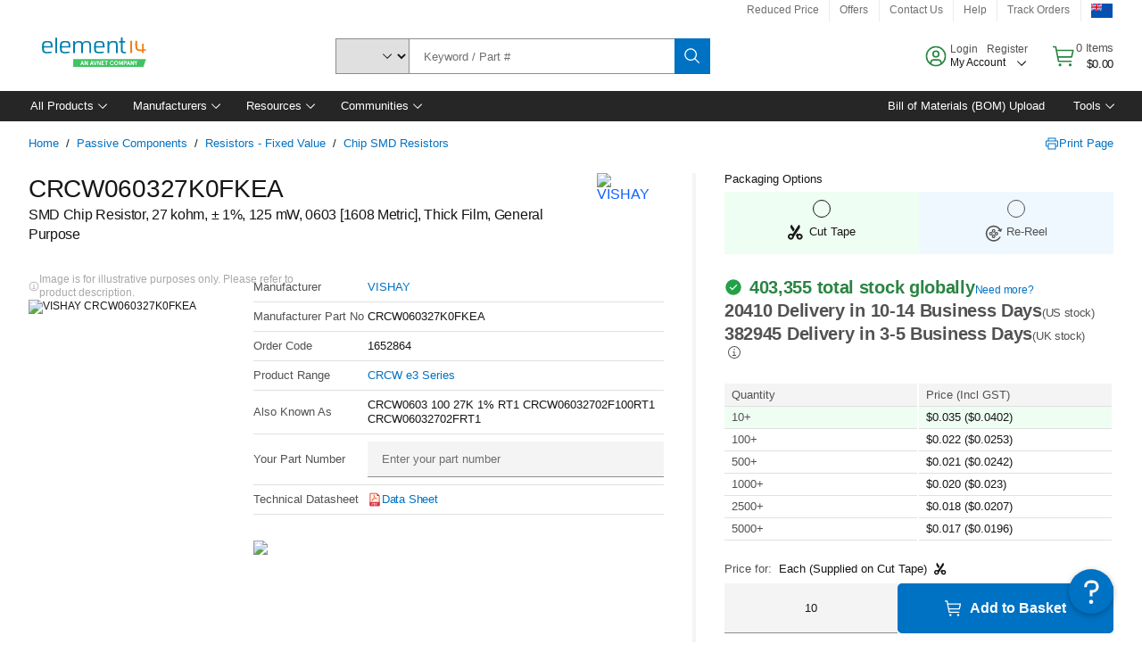

--- FILE ---
content_type: application/x-javascript;charset=utf-8
request_url: https://smetrics.element14.com/id?d_visid_ver=5.5.0&d_fieldgroup=A&mcorgid=106315F354E6D5430A4C98A4%40AdobeOrg&mid=91737158728487653851237043369676816199&ts=1769354173739
body_size: -40
content:
{"mid":"91737158728487653851237043369676816199"}

--- FILE ---
content_type: application/javascript; charset=UTF-8
request_url: https://www.googletagmanager.com/gtag/js
body_size: 74648
content:

// Copyright 2012 Google Inc. All rights reserved.
 
(function(){

var data = {
"resource": {
  "version":"1",
  
  "macros":[],
  "tags":[],
  "predicates":[],
  "rules":[]
},
"runtime":[ 
]

,"blob":{"1":"1","10":"","14":"61m0","15":"1","16":"ChEIgJvXywYQz+yOmtzF04PGARIRANRpFhrUzLDPIg/eb8wYA34aAmfJ","17":"","19":"dataLayer","20":"","21":"www.googletagmanager.com","22":"eyIwIjoiVVMiLCIxIjoiVVMtT0giLCIyIjpmYWxzZSwiMyI6IiIsIjQiOiIiLCI1Ijp0cnVlLCI2IjpmYWxzZSwiNyI6ImFkX3N0b3JhZ2V8YW5hbHl0aWNzX3N0b3JhZ2V8YWRfdXNlcl9kYXRhfGFkX3BlcnNvbmFsaXphdGlvbiIsIjgiOiIifQ","23":"google.tagmanager.debugui2.queue","24":"tagassistant.google.com","27":0.005,"3":"www.googletagmanager.com","30":"US","31":"US-OH","32":true,"34":"","35":"","36":"https://adservice.google.com/pagead/regclk","37":"__TAGGY_INSTALLED","38":"cct.google","39":"googTaggyReferrer","40":"https://cct.google/taggy/agent.js","41":"google.tagmanager.ta.prodqueue","42":0.01,"43":"{\"keys\":[{\"hpkePublicKey\":{\"params\":{\"aead\":\"AES_128_GCM\",\"kdf\":\"HKDF_SHA256\",\"kem\":\"DHKEM_P256_HKDF_SHA256\"},\"publicKey\":\"BPNUToxz9Ch5V6dYX/t6609k12xBDD2yvJGg2FSIL4jU+qf4vEefnk5OUC2sv9/Iesc+NDoTvyjdbZEs6JVG0U8=\",\"version\":0},\"id\":\"b5149ce9-8428-4911-b0b0-3d0a32ed1cee\"},{\"hpkePublicKey\":{\"params\":{\"aead\":\"AES_128_GCM\",\"kdf\":\"HKDF_SHA256\",\"kem\":\"DHKEM_P256_HKDF_SHA256\"},\"publicKey\":\"BI9rIlcn8UQJeSLKMniZeiNu6p67iAGhJNcjZDdeG1biiuctaWTUb/2DNDV0GHvxJcv1y/HOY5rNmiD7dxC7Q7Q=\",\"version\":0},\"id\":\"b1685c04-8764-468b-94d0-37f7fa3cc7bf\"},{\"hpkePublicKey\":{\"params\":{\"aead\":\"AES_128_GCM\",\"kdf\":\"HKDF_SHA256\",\"kem\":\"DHKEM_P256_HKDF_SHA256\"},\"publicKey\":\"BAueGb4PczZnUn786hcgVgklulwiZd6KGNVvVZPTFFyakbvHbDP3x4YwFAMdkfIZDBpjFV8KwpJXL95Jj2TPXT8=\",\"version\":0},\"id\":\"9d706e86-04c4-4226-b396-1e03fee1d783\"},{\"hpkePublicKey\":{\"params\":{\"aead\":\"AES_128_GCM\",\"kdf\":\"HKDF_SHA256\",\"kem\":\"DHKEM_P256_HKDF_SHA256\"},\"publicKey\":\"BIa3HinLZ/c6bBp3l71ujSaS1sPBhNXFDo40ur+wvdW8ikq8ASf91Ehi+yr+zinQfwmaH3BEX3AMo7ke9vK5Mtw=\",\"version\":0},\"id\":\"350aeac1-9893-4cc7-a588-19a392beb9d1\"},{\"hpkePublicKey\":{\"params\":{\"aead\":\"AES_128_GCM\",\"kdf\":\"HKDF_SHA256\",\"kem\":\"DHKEM_P256_HKDF_SHA256\"},\"publicKey\":\"BNsmGdSDJWRtVU+yK0AWuTMrCoYODhb5xOn4NGQUONKdCgmG32rLyg+wmcnm+uAQnmjzcCTk/dYsanA1rx9xySk=\",\"version\":0},\"id\":\"21133d58-63e2-404e-965d-890361a90e10\"}]}","44":"103116026~103200004~104684208~104684211","45":true,"46":{"1":"1000","10":"61k0","11":"61k0","14":"1000","16":"US-CO~US-CT~US-MT~US-NE~US-NH~US-TX~US-MN~US-NJ~US-MD~US-OR~US-DE","17":"US-CO~US-CT~US-MT~US-NE~US-NH~US-TX~US-MN~US-NJ~US-MD~US-OR~US-DE","2":"9","20":"5000","21":"5000","22":"4.0.0","23":"0.0.0","25":"1","26":"4000","27":"100","3":"5","4":"ad_storage|analytics_storage|ad_user_data|ad_personalization","44":"15000","48":"30000","5":"ad_storage|analytics_storage|ad_user_data","6":"1","62":"A6ONHRY7/bvBro+IMZd/a6LNjn7SSv999SkN/[base64]","7":"10"},"48":true,"5":"","55":[""],"56":[{"1":403,"3":0.5,"4":115938465,"5":115938466,"6":0,"7":2},{"1":404,"3":0.5,"4":115938468,"5":115938469,"6":0,"7":1},{"1":454,"2":true},{"1":448,"2":true},{"1":453,"2":true},{"1":433,"3":0.5,"4":116682875,"5":116682876,"6":116682877,"7":2},{"1":430,"3":0.1,"4":116992597,"5":116992598,"6":0,"7":2},{"1":429,"2":true},{"1":437,"3":0.1,"4":117099528,"5":117099529,"6":0,"7":1},{"1":409,"2":true},{"1":456,"3":0.1,"4":117223564,"5":117223565,"6":117223566,"7":2},{"1":455,"3":0.1,"4":117223558,"5":117223559,"6":117223560,"7":2},{"1":438,"3":0.5,"4":117041587,"5":117041588,"6":0,"7":1},{"1":447,"2":true},{"1":407,"3":0.1,"4":117025847,"5":117025848,"6":0,"7":1},{"1":417,"2":true},{"1":420,"2":true},{"1":451,"3":0.01,"4":117127390,"5":117127391,"6":117127392,"7":1},{"1":450,"3":0.001,"4":117227714,"5":117227715,"6":117227716,"7":3},{"1":426,"2":true},{"1":406,"2":true},{"1":449,"3":0.1,"4":117042505,"5":117042506,"6":0,"7":1},{"1":414,"2":true},{"1":415,"2":true},{"1":461,"2":true},{"1":423,"3":0.01,"4":116491844,"5":116491845,"6":116491846,"7":2},{"1":412,"2":true},{"1":441,"2":true}],"59":[""]}








};




var ca,ea=typeof Object.create=="function"?Object.create:function(a){var b=function(){};b.prototype=a;return new b},fa=typeof Object.defineProperties=="function"?Object.defineProperty:function(a,b,c){if(a==Array.prototype||a==Object.prototype)return a;a[b]=c.value;return a},ia=function(a){for(var b=["object"==typeof globalThis&&globalThis,a,"object"==typeof window&&window,"object"==typeof self&&self,"object"==typeof global&&global],c=0;c<b.length;++c){var d=b[c];if(d&&d.Math==Math)return d}throw Error("Cannot find global object");
},ja=ia(this),ka=typeof Symbol==="function"&&typeof Symbol("x")==="symbol",la={},ma={},na=function(a,b,c){if(!c||a!=null){var d=ma[b];if(d==null)return a[b];var e=a[d];return e!==void 0?e:a[b]}},oa=function(a,b,c){if(b)a:{var d=a.split("."),e=d.length===1,f=d[0],g;!e&&f in la?g=la:g=ja;for(var l=0;l<d.length-1;l++){var m=d[l];if(!(m in g))break a;g=g[m]}var n=d[d.length-1],p=ka&&c==="es6"?g[n]:null,q=b(p);if(q!=null)if(e)fa(la,n,{configurable:!0,writable:!0,value:q});else if(q!==p){if(ma[n]===void 0){var r=
Math.random()*1E9>>>0;ma[n]=ka?ja.Symbol(n):"$jscp$"+r+"$"+n}fa(g,ma[n],{configurable:!0,writable:!0,value:q})}}},pa;if(ka&&typeof Object.setPrototypeOf=="function")pa=Object.setPrototypeOf;else{var qa;a:{var sa={a:!0},ta={};try{ta.__proto__=sa;qa=ta.a;break a}catch(a){}qa=!1}pa=qa?function(a,b){a.__proto__=b;if(a.__proto__!==b)throw new TypeError(a+" is not extensible");return a}:null}
var ua=pa,va=function(a,b){a.prototype=ea(b.prototype);a.prototype.constructor=a;if(ua)ua(a,b);else for(var c in b)if(c!="prototype")if(Object.defineProperties){var d=Object.getOwnPropertyDescriptor(b,c);d&&Object.defineProperty(a,c,d)}else a[c]=b[c];a.Rn=b.prototype},wa=function(a){var b=0;return function(){return b<a.length?{done:!1,value:a[b++]}:{done:!0}}},h=function(a){var b=typeof Symbol!="undefined"&&Symbol.iterator&&a[Symbol.iterator];if(b)return b.call(a);if(typeof a.length=="number")return{next:wa(a)};
throw Error(String(a)+" is not an iterable or ArrayLike");},xa=function(a){for(var b,c=[];!(b=a.next()).done;)c.push(b.value);return c},ya=function(a){return a instanceof Array?a:xa(h(a))},za=ka&&typeof na(Object,"assign")=="function"?na(Object,"assign"):function(a,b){if(a==null)throw new TypeError("No nullish arg");a=Object(a);for(var c=1;c<arguments.length;c++){var d=arguments[c];if(d)for(var e in d)Object.prototype.hasOwnProperty.call(d,e)&&(a[e]=d[e])}return a};
oa("Object.assign",function(a){return a||za},"es6");var Aa=function(){for(var a=Number(this),b=[],c=a;c<arguments.length;c++)b[c-a]=arguments[c];return b};/*

 Copyright The Closure Library Authors.
 SPDX-License-Identifier: Apache-2.0
*/
var Ca=this||self,Da=function(a,b){function c(){}c.prototype=b.prototype;a.Rn=b.prototype;a.prototype=new c;a.prototype.constructor=a;a.Cq=function(d,e,f){for(var g=Array(arguments.length-2),l=2;l<arguments.length;l++)g[l-2]=arguments[l];return b.prototype[e].apply(d,g)}};var Ea=[];function Fa(a){return Ea[a]===void 0?!1:Ea[a]};function Ga(){for(var a=Ha,b={},c=0;c<a.length;++c)b[a[c]]=c;return b}function Ia(){var a="ABCDEFGHIJKLMNOPQRSTUVWXYZ";a+=a.toLowerCase()+"0123456789-_";return a+"."}var Ha,Ja;function Ka(a){Ha=Ha||Ia();Ja=Ja||Ga();for(var b=[],c=0;c<a.length;c+=3){var d=c+1<a.length,e=c+2<a.length,f=a.charCodeAt(c),g=d?a.charCodeAt(c+1):0,l=e?a.charCodeAt(c+2):0,m=f>>2,n=(f&3)<<4|g>>4,p=(g&15)<<2|l>>6,q=l&63;e||(q=64,d||(p=64));b.push(Ha[m],Ha[n],Ha[p],Ha[q])}return b.join("")}
function La(a){function b(m){for(;d<a.length;){var n=a.charAt(d++),p=Ja[n];if(p!=null)return p;if(!/^[\s\xa0]*$/.test(n))throw Error("Unknown base64 encoding at char: "+n);}return m}Ha=Ha||Ia();Ja=Ja||Ga();for(var c="",d=0;;){var e=b(-1),f=b(0),g=b(64),l=b(64);if(l===64&&e===-1)return c;c+=String.fromCharCode(e<<2|f>>4);g!==64&&(c+=String.fromCharCode(f<<4&240|g>>2),l!==64&&(c+=String.fromCharCode(g<<6&192|l)))}};var Ma={};function Na(a,b){var c=Ma[a];c||(c=Ma[a]=[]);c[b]=!0}function Oa(a){for(var b=[],c=0,d=0;d<a.length;d++)d%8===0&&d>0&&(b.push(String.fromCharCode(c)),c=0),a[d]&&(c|=1<<d%8);c>0&&b.push(String.fromCharCode(c));return Ka(b.join("")).replace(/\.+$/,"")};function Pa(){}function Qa(a){return typeof a==="function"}function Ra(a){return typeof a==="string"}function Sa(a){return typeof a==="number"&&!isNaN(a)}function Ta(a){return Array.isArray(a)?a:[a]}function Va(a,b){if(a&&Array.isArray(a))for(var c=0;c<a.length;c++)if(a[c]&&b(a[c]))return a[c]}function Wa(a,b){if(!Sa(a)||!Sa(b)||a>b)a=0,b=2147483647;return Math.floor(Math.random()*(b-a+1)+a)}
function Ya(a,b){for(var c=new Za,d=0;d<a.length;d++)c.set(a[d],!0);for(var e=0;e<b.length;e++)if(c.get(b[e]))return!0;return!1}function $a(a,b){for(var c in a)Object.prototype.hasOwnProperty.call(a,c)&&b(c,a[c])}function bb(a){return!!a&&(Object.prototype.toString.call(a)==="[object Arguments]"||Object.prototype.hasOwnProperty.call(a,"callee"))}function cb(a){return Math.round(Number(a))||0}function db(a){return"false"===String(a).toLowerCase()?!1:!!a}
function eb(a){var b=[];if(Array.isArray(a))for(var c=0;c<a.length;c++)b.push(String(a[c]));return b}function fb(a){return a?a.replace(/^\s+|\s+$/g,""):""}function gb(){return new Date(Date.now())}function hb(){return gb().getTime()}var Za=function(){this.prefix="gtm.";this.values={}};Za.prototype.set=function(a,b){this.values[this.prefix+a]=b};Za.prototype.get=function(a){return this.values[this.prefix+a]};Za.prototype.contains=function(a){return this.get(a)!==void 0};
function ib(a,b){return a&&a.hasOwnProperty("currencyCode")?a.currencyCode:b}function jb(a){var b=a;return function(){if(b){var c=b;b=void 0;try{c()}catch(d){}}}}function kb(a,b){for(var c in b)b.hasOwnProperty(c)&&(a[c]=b[c])}function lb(a,b){for(var c=[],d=0;d<a.length;d++)c.push(a[d]),c.push.apply(c,b[a[d]]||[]);return c}function mb(a,b){return a.length>=b.length&&a.substring(0,b.length)===b}function nb(a,b){return a.length>=b.length&&a.substring(a.length-b.length,a.length)===b}
function ob(a,b){for(var c={},d=c,e=a.split("."),f=0;f<e.length-1;f++)d=d[e[f]]={};d[e[e.length-1]]=b;return c}var pb=/^\w{1,9}$/;function qb(a,b){a=a||{};b=b||",";var c=[];$a(a,function(d,e){pb.test(d)&&e&&c.push(d)});return c.join(b)}
function rb(a){for(var b=[],c=0;c<a.length;c++){var d=a.charCodeAt(c);d<128?b.push(d):d<2048?b.push(192|d>>6,128|d&63):d<55296||d>=57344?b.push(224|d>>12,128|d>>6&63,128|d&63):(d=65536+((d&1023)<<10|a.charCodeAt(++c)&1023),b.push(240|d>>18,128|d>>12&63,128|d>>6&63,128|d&63))}return new Uint8Array(b)}function sb(a,b){function c(){e&&++d===b&&(e(),e=null,c.done=!0)}var d=0,e=a;c.done=!1;return c}
function tb(a,b){function c(m){var n=m.split("=")[0];return a.indexOf(n)<0?m:n+"=0"}function d(m){return m.split("&").map(c).filter(function(n){return n!==void 0}).join("&")}var e=b.href.split(/[?#]/)[0],f=b.search,g=b.hash;f[0]==="?"&&(f=f.substring(1));g[0]==="#"&&(g=g.substring(1));f=d(f);g=d(g);f!==""&&(f="?"+f);g!==""&&(g="#"+g);var l=""+e+f+g;l[l.length-1]==="/"&&(l=l.substring(0,l.length-1));return l}
function ub(a){for(var b=0;b<3;++b)try{var c=decodeURIComponent(a).replace(/\+/g," ");if(c===a)break;a=c}catch(d){return""}return a};/*

 Copyright Google LLC
 SPDX-License-Identifier: Apache-2.0
*/
var vb=globalThis.trustedTypes,wb;function xb(){var a=null;if(!vb)return a;try{var b=function(c){return c};a=vb.createPolicy("goog#html",{createHTML:b,createScript:b,createScriptURL:b})}catch(c){}return a}function yb(){wb===void 0&&(wb=xb());return wb};var zb=function(a){this.D=a};zb.prototype.toString=function(){return this.D+""};var Ab=/^\s*(?!javascript:)(?:[\w+.-]+:|[^:/?#]*(?:[/?#]|$))/i;function Bb(a,b){throw Error(b===void 0?"unexpected value "+a+"!":b);};var Cb=function(a){this.D=a};Cb.prototype.toString=function(){return this.D+""};var Db=Array.prototype.indexOf?function(a,b){return Array.prototype.indexOf.call(a,b,void 0)}:function(a,b){if(typeof a==="string")return typeof b!=="string"||b.length!=1?-1:a.indexOf(b,0);for(var c=0;c<a.length;c++)if(c in a&&a[c]===b)return c;return-1};function Eb(a){return a===null?"null":a===void 0?"undefined":a};var k=window,y=document,Fb=navigator;function Gb(){var a;try{a=Fb.serviceWorker}catch(b){return}return a}var Hb=y.currentScript,Ib=Hb&&Hb.src;function Jb(a,b){var c=k[a];k[a]=c===void 0?b:c;return k[a]}function Kb(a){return(Fb.userAgent||"").indexOf(a)!==-1}function Lb(){return Kb("Firefox")||Kb("FxiOS")}function Ob(){return Kb("Edg/")||Kb("EdgA/")||Kb("EdgiOS/")}var Pb={async:1,nonce:1,onerror:1,onload:1,src:1,type:1},Qb={height:1,onload:1,src:1,style:1,width:1};
function Rb(a,b,c){b&&$a(b,function(d,e){d=d.toLowerCase();c.hasOwnProperty(d)||a.setAttribute(d,e)})}
function Sb(a,b,c,d,e){var f=y.createElement("script");Rb(f,d,Pb);f.type="text/javascript";f.async=d&&d.async===!1?!1:!0;var g,l=Eb(a),m=yb(),n=m?m.createScriptURL(l):l;g=new zb(n);var p;if(g instanceof zb)p=g.D;else throw Error("");f.src=p;var q,r=f.ownerDocument;r=r===void 0?document:r;var t,v,u=(v=(t=r).querySelector)==null?void 0:v.call(t,"script[nonce]");(q=u==null?"":u.nonce||u.getAttribute("nonce")||"")&&f.setAttribute("nonce",q);b&&(f.onload=b);c&&(f.onerror=c);if(e)e.appendChild(f);else{var w=
y.getElementsByTagName("script")[0]||y.body||y.head;w.parentNode.insertBefore(f,w)}return f}function Tb(){if(Ib){var a=Ib.toLowerCase();if(a.indexOf("https://")===0)return 2;if(a.indexOf("http://")===0)return 3}return 1}
function Ub(a,b,c,d,e){var f;f=f===void 0?!0:f;var g=e,l=!1;g||(g=y.createElement("iframe"),l=!0);Rb(g,c,Qb);d&&$a(d,function(n,p){g.dataset[n]=p});f&&(g.height="0",g.width="0",g.style.display="none",g.style.visibility="hidden");a!==void 0&&(g.src=a);if(l){var m=y.body&&y.body.lastChild||y.body||y.head;m.parentNode.insertBefore(g,m)}b&&(g.onload=b);return g}function Vb(a,b,c,d){return Wb(a,b,c,d)}function Xb(a,b,c,d){a.addEventListener&&a.addEventListener(b,c,!!d)}
function Yb(a){k.setTimeout(a,0)}function Zb(a,b){return a&&b&&a.attributes&&a.attributes[b]?a.attributes[b].value:null}function $b(a){var b=a.innerText||a.textContent||"";b&&b!==" "&&(b=b.replace(/^[\s\xa0]+/g,""),b=b.replace(/[\s\xa0]+$/g,""));b&&(b=b.replace(/(\xa0+|\s{2,}|\n|\r\t)/g," "));return b}function ac(a,b,c){var d;try{d=Fb.sendBeacon&&Fb.sendBeacon(a)}catch(e){Na("TAGGING",15)}d?b==null||b():Wb(a,b,c)}
function bc(a,b){try{if(Fb.sendBeacon!==void 0)return Fb.sendBeacon(a,b)}catch(c){Na("TAGGING",15)}return!1}var cc=Object.freeze({cache:"no-store",credentials:"include",keepalive:!0,method:"POST",mode:"no-cors",redirect:"follow"});
function dc(a,b,c,d,e){if(ec()){var f=na(Object,"assign").call(Object,{},cc);b&&(f.body=b);c&&(c.attributionReporting&&(f.attributionReporting=c.attributionReporting),c.browsingTopics!==void 0&&(f.browsingTopics=c.browsingTopics),c.credentials&&(f.credentials=c.credentials),c.keepalive!==void 0&&(f.keepalive=c.keepalive),c.method&&(f.method=c.method),c.mode&&(f.mode=c.mode));try{var g=k.fetch(a,f);if(g)return g.then(function(m){m&&(m.ok||m.status===0)?d==null||d():e==null||e()}).catch(function(){e==
null||e()}),!0}catch(m){}}if((c==null?0:c.Td)||(c==null?0:c.credentials)&&c.credentials!=="include")return e==null||e(),!1;if(b){var l=bc(a,b);l?d==null||d():e==null||e();return l}fc(a,d,e);return!0}function ec(){return typeof k.fetch==="function"}function hc(){var a=k.performance;if(a&&Qa(a.now))return a.now()}
function ic(){var a,b=k.performance;if(b&&b.getEntriesByType)try{var c=b.getEntriesByType("navigation");c&&c.length>0&&(a=c[0].type)}catch(d){return"e"}if(!a)return"u";switch(a){case "navigate":return"n";case "back_forward":return"h";case "reload":return"r";case "prerender":return"p";default:return"x"}}function jc(){return k.performance||void 0}function kc(){var a=k.webPixelsManager;return a?a.createShopifyExtend!==void 0:!1}
var Wb=function(a,b,c,d){var e=new Image(1,1);Rb(e,d,{});e.onload=function(){e.onload=null;b&&b()};e.onerror=function(){e.onerror=null;c&&c()};e.src=a;return e},fc=ac;/*
 jQuery (c) 2005, 2012 jQuery Foundation, Inc. jquery.org/license.
*/
var lc=/\[object (Boolean|Number|String|Function|Array|Date|RegExp)\]/,mc=function(a){if(a==null)return String(a);var b=lc.exec(Object.prototype.toString.call(Object(a)));return b?b[1].toLowerCase():"object"},nc=function(a,b){return Object.prototype.hasOwnProperty.call(Object(a),b)},oc=function(a){if(!a||mc(a)!="object"||a.nodeType||a==a.window)return!1;try{if(a.constructor&&!nc(a,"constructor")&&!nc(a.constructor.prototype,"isPrototypeOf"))return!1}catch(c){return!1}for(var b in a);return b===void 0||
nc(a,b)},pc=function(a,b){var c=b||(mc(a)=="array"?[]:{}),d;for(d in a)if(nc(a,d)){var e=a[d];mc(e)=="array"?(mc(c[d])!="array"&&(c[d]=[]),c[d]=pc(e,c[d])):oc(e)?(oc(c[d])||(c[d]={}),c[d]=pc(e,c[d])):c[d]=e}return c};var qc=function(a){this.message=a};function rc(a){a.Jq=!0;return a};function sc(a){var b="0123456789abcdefghijklmnopqrstuvwxyzABCDEFGHIJKLMNOPQRSTUVWXYZ-_"[a];return b===void 0?new qc("Value "+a+" can not be encoded in web-safe base64 dictionary."):b};function tc(a){switch(a){case 1:return"1";case 2:case 4:return"0";default:return"-"}};var uc=/^[1-9a-zA-Z_-][1-9a-c][1-9a-v]\d$/;function vc(a,b){for(var c="",d=!0;a>7;){var e=a&31;a>>=5;d?d=!1:e|=32;c=""+sc(e)+c}a<<=2;d||(a|=32);return c=""+sc(a|b)+c}
function wc(a,b){var c;var d=a.ff,e=a.Dg;d===void 0?c="":(e||(e=0),c=""+vc(1,1)+sc(d<<2|e));var f=a.Rm,g="4"+c+(f?""+vc(2,1)+sc(f):""),l,m=a.Ij;l=m&&uc.test(m)?""+vc(3,2)+m:"";var n,p=a.Ej;n=p?""+vc(4,1)+sc(p):"";var q;var r=a.ctid;if(r&&b){var t=vc(5,3),v=r.split("-"),u=v[0].toUpperCase();if(u!=="GTM"&&u!=="OPT")q="";else{var w=v[1];q=""+t+sc(1+w.length)+(a.Cn||0)+w}}else q="";var x=a.Pn,z=a.canonicalId,C=a.Sa,B=a.Rq,H=g+l+n+q+(x?""+vc(6,1)+sc(x):"")+(z?""+vc(7,3)+sc(z.length)+z:"")+(C?""+vc(8,3)+
sc(C.length)+C:"")+(B?""+vc(9,3)+sc(B.length)+B:""),L;var G=a.Tm;G=G===void 0?{}:G;for(var U=[],R=h(Object.keys(G)),M=R.next();!M.done;M=R.next()){var S=M.value;U[Number(S)]=G[S]}if(U.length){var ha=vc(10,3),aa;if(U.length===0)aa=sc(0);else{for(var N=[],K=0,V=!1,ba=0;ba<U.length;ba++){V=!0;var da=ba%6;U[ba]&&(K|=1<<da);da===5&&(N.push(sc(K)),K=0,V=!1)}V&&N.push(sc(K));aa=N.join("")}var ra=aa;L=""+ha+sc(ra.length)+ra}else L="";var Ba=a.Hn,ab=a.Mn,Xa=a.Qn;return H+L+(Ba?""+vc(11,3)+sc(Ba.length)+Ba:
"")+(ab?""+vc(13,3)+sc(ab.length)+ab:"")+(Xa?""+vc(14,1)+sc(Xa):"")};function xc(a,b){for(var c=La(b),d=new Uint8Array(c.length),e=0;e<c.length;e++)d[e]=c.charCodeAt(e);if(d.length!==32)throw Error("Key is not 32 bytes.");return yc(a,d)}function yc(a,b){if(a==="")return"";var c=rb(a),d=b.slice(-2),e=[].concat(ya(d),ya(c)).map(function(g,l){return g^b[l%b.length]}),f=new Uint8Array([].concat(ya(e),ya(d)));return Ka(String.fromCharCode.apply(String,ya(f))).replace(/\.+$/,"")};var zc=function(){function a(b){return{toString:function(){return b}}}return{Xj:a("consent"),gh:a("convert_case_to"),hh:a("convert_false_to"),ih:a("convert_null_to"),jh:a("convert_true_to"),kh:a("convert_undefined_to"),oo:a("debug_mode_metadata"),Fa:a("function"),Vf:a("instance_name"),hm:a("live_only"),jm:a("malware_disabled"),METADATA:a("metadata"),qm:a("original_activity_id"),kq:a("original_vendor_template_id"),jq:a("once_on_load"),om:a("once_per_event"),Ii:a("once_per_load"),mq:a("priority_override"),
qq:a("respected_consent_types"),Qi:a("setup_tags"),Te:a("tag_id"),Yi:a("teardown_tags")}}();var Wc;var Xc=[],Yc=[],Zc=[],$c=[],ad=[],bd,cd,dd;function ed(a){dd=dd||a}
function fd(){for(var a=data.resource||{},b=a.macros||[],c=0;c<b.length;c++)Xc.push(b[c]);for(var d=a.tags||[],e=0;e<d.length;e++)$c.push(d[e]);for(var f=a.predicates||[],g=0;g<f.length;g++)Zc.push(f[g]);for(var l=a.rules||[],m=0;m<l.length;m++){for(var n=l[m],p={},q=0;q<n.length;q++){var r=n[q][0];p[r]=Array.prototype.slice.call(n[q],1);r!=="if"&&r!=="unless"||gd(p[r])}Yc.push(p)}}
function gd(a){}var hd;function id(a,b,c){try{return cd(jd(a,b,c))}catch(d){JSON.stringify(a)}return 2}
var jd=function(a,b,c){c=c||[];var d={},e;for(e in a)a.hasOwnProperty(e)&&(d[e]=kd(a[e],b,c));return d},kd=function(a,b,c){if(Array.isArray(a)){var d;switch(a[0]){case "function_id":return a[1];case "list":d=[];for(var e=1;e<a.length;e++)d.push(kd(a[e],b,c));return d;case "macro":var f=a[1];if(c[f])return;var g=Xc[f];if(!g||b.isBlocked(g))return;c[f]=!0;var l=String(g[zc.Vf]);try{var m=jd(g,b,c);m.vtp_gtmEventId=b.id;b.priorityId&&(m.vtp_gtmPriorityId=b.priorityId);d=md(m,{event:b,index:f,type:2,
name:l});hd&&(d=hd.Um(d,m))}catch(z){b.logMacroError&&b.logMacroError(z,Number(f),l),d=!1}c[f]=!1;return d;case "map":d={};for(var n=1;n<a.length;n+=2)d[kd(a[n],b,c)]=kd(a[n+1],b,c);return d;case "template":d=[];for(var p=!1,q=1;q<a.length;q++){var r=kd(a[q],b,c);dd&&(p=p||dd.zn(r));d.push(r)}return dd&&p?dd.Xm(d):d.join("");case "escape":d=kd(a[1],b,c);if(dd&&Array.isArray(a[1])&&a[1][0]==="macro"&&dd.An(a))return dd.Ln(d);d=String(d);for(var t=2;t<a.length;t++)Gc[a[t]]&&(d=Gc[a[t]](d));return d;
case "tag":var v=a[1];if(!$c[v])throw Error("Unable to resolve tag reference "+v+".");return{lj:a[2],index:v};case "zb":var u={arg0:a[2],arg1:a[3],ignore_case:a[5]};u[zc.Fa]=a[1];var w=id(u,b,c),x=!!a[4];return x||w!==2?x!==(w===1):null;default:throw Error("Attempting to expand unknown Value type: "+a[0]+".");}}return a},md=function(a,b){var c=a[zc.Fa],d=b&&b.event;if(!c)throw Error("Error: No function name given for function call.");var e=bd[c],f={},g;for(g in a)a.hasOwnProperty(g)&&mb(g,"vtp_")&&
(f[e!==void 0?g:g.substring(4)]=a[g]);e&&d&&d.cachedModelValues&&(f.vtp_gtmCachedValues=d.cachedModelValues);if(b){if(b.name==null){var l;a:{var m=b.type,n=b.index;if(n==null)l="";else{var p;switch(m){case 2:p=Xc[n];break;case 1:p=$c[n];break;default:l="";break a}var q=p&&p[zc.Vf];l=q?String(q):""}}b.name=l}e&&(f.vtp_gtmEntityIndex=b.index,f.vtp_gtmEntityName=b.name)}return e!==void 0?e(f):Wc(c,b)};function nd(a){var b;b=b===void 0?!1:b;var c,d;return((c=data)==null?0:(d=c.blob)==null?0:d.hasOwnProperty(a))?!!data.blob[a]:b}function A(a){var b;b=b===void 0?"":b;var c,d;return((c=data)==null?0:(d=c.blob)==null?0:d.hasOwnProperty(a))?String(data.blob[a]):b}function od(a){var b,c;return((b=data)==null?0:(c=b.blob)==null?0:c.hasOwnProperty(a))?Number(data.blob[a]):0}function pd(a){var b;b=b===void 0?[]:b;var c,d,e=(c=data)==null?void 0:(d=c.blob)==null?void 0:d[a];return Array.isArray(e)?e:b}
function qd(a){var b;b=b===void 0?"":b;var c=rd(46);return c&&(c==null?0:c.hasOwnProperty(a))?String(c[a]):b}function sd(a,b){var c=rd(46);return c&&(c==null?0:c.hasOwnProperty(a))?Number(c[a]):b}function rd(a){var b,c;return(b=data)==null?void 0:(c=b.blob)==null?void 0:c[a]};var td=function(a,b,c){var d;d=Error.call(this,c);this.message=d.message;"stack"in d&&(this.stack=d.stack);this.permissionId=a;this.parameters=b;this.name="PermissionError"};va(td,Error);td.prototype.getMessage=function(){return this.message};function ud(a){function b(r){for(var t=0;t<r.length;t++)d[r[t]]=!0}for(var c=[],d=[],e=vd(a),f=0;f<Yc.length;f++){var g=Yc[f],l=wd(g,e);if(l){for(var m=g.add||[],n=0;n<m.length;n++)c[m[n]]=!0;b(g.block||[])}else l===null&&b(g.block||[]);}for(var p=[],q=0;q<$c.length;q++)c[q]&&!d[q]&&(p[q]=!0);return p}
function wd(a,b){for(var c=a["if"]||[],d=0;d<c.length;d++){var e=b(c[d]);if(e===0)return!1;if(e===2)return null}for(var f=a.unless||[],g=0;g<f.length;g++){var l=b(f[g]);if(l===2)return null;if(l===1)return!1}return!0}function vd(a){var b=[];return function(c){b[c]===void 0&&(b[c]=id(Zc[c],a));return b[c]}};function xd(a,b){b[zc.gh]&&typeof a==="string"&&(a=b[zc.gh]===1?a.toLowerCase():a.toUpperCase());b.hasOwnProperty(zc.ih)&&a===null&&(a=b[zc.ih]);b.hasOwnProperty(zc.kh)&&a===void 0&&(a=b[zc.kh]);b.hasOwnProperty(zc.jh)&&a===!0&&(a=b[zc.jh]);b.hasOwnProperty(zc.hh)&&a===!1&&(a=b[zc.hh]);return a};function yd(a,b,c,d){if(a)for(var e=0;e<a.length;e++){var f=void 0,g="A policy function denied the permission request";try{f=a[e](b,c,d),g+="."}catch(l){g=typeof l==="string"?g+(": "+l):l instanceof Error?g+(": "+l.message):g+"."}if(!f)throw new td(c,d,g);}}function zd(a,b){var c=(void 0).Hq();return function(d){var e=Aa.apply(1,arguments);if(d){var f=c.D(d),g=c.D("all");if(f||g){var l=b.apply(void 0,[d].concat(ya(e)));yd(f,a,d,l);yd(g,a,d,l)}}}};A(5);A(20);A(1);nd(29);nd(28);var D={N:{dk:1,hk:2,Fm:3,vm:4,qh:5,rh:6,Ul:7,jk:8,Tl:9,bk:10,Zj:11,Cm:12,Am:13,Uj:14,Oj:15,Qj:16,km:17,ik:18,im:19,fk:20,lm:21,Vj:22,Pj:23,Rj:24,ek:25,Tj:26,Bm:27,Pl:28,am:29,Zl:30,Yl:31,Sl:32,Ql:33,Rl:34,Ll:35,Kl:36,Nl:37,Ol:38,Ml:39}};D.N[D.N.dk]="CREATE_EVENT_SOURCE";D.N[D.N.hk]="EDIT_EVENT";D.N[D.N.Fm]="TRAFFIC_TYPE";D.N[D.N.vm]="REFERRAL_EXCLUSION";D.N[D.N.qh]="ECOMMERCE_FROM_GTM_TAG";D.N[D.N.rh]="ECOMMERCE_FROM_GTM_UA_SCHEMA";D.N[D.N.Ul]="GA_SEND";D.N[D.N.jk]="EM_FORM";D.N[D.N.Tl]="GA_GAM_LINK";
D.N[D.N.bk]="CREATE_EVENT_AUTO_PAGE_PATH";D.N[D.N.Zj]="CREATED_EVENT";D.N[D.N.Cm]="SIDELOADED";D.N[D.N.Am]="SGTM_LEGACY_CONFIGURATION";D.N[D.N.Uj]="CCD_EM_EVENT";D.N[D.N.Oj]="AUTO_REDACT_EMAIL";D.N[D.N.Qj]="AUTO_REDACT_QUERY_PARAM";D.N[D.N.km]="MULTIPLE_PAGEVIEW_FROM_CONFIG";D.N[D.N.ik]="EM_EVENT_SENT_BEFORE_CONFIG";D.N[D.N.im]="LOADED_VIA_CST_OR_SIDELOADING";D.N[D.N.fk]="DECODED_PARAM_MATCH";D.N[D.N.lm]="NON_DECODED_PARAM_MATCH";D.N[D.N.Vj]="CCD_EVENT_SGTM";D.N[D.N.Pj]="AUTO_REDACT_EMAIL_SGTM";
D.N[D.N.Rj]="AUTO_REDACT_QUERY_PARAM_SGTM";D.N[D.N.ek]="DAILY_LIMIT_REACHED";D.N[D.N.Tj]="BURST_LIMIT_REACHED";D.N[D.N.Bm]="SHARED_USER_ID_SET_AFTER_REQUEST";D.N[D.N.Pl]="GA4_MULTIPLE_SESSION_COOKIES";D.N[D.N.am]="INVALID_GA4_SESSION_COUNT";D.N[D.N.Zl]="INVALID_GA4_LAST_EVENT_TIMESTAMP";D.N[D.N.Yl]="INVALID_GA4_JOIN_TIMER";D.N[D.N.Sl]="GA4_STALE_SESSION_COOKIE_SELECTED";D.N[D.N.Ql]="GA4_SESSION_COOKIE_GS1_READ";D.N[D.N.Rl]="GA4_SESSION_COOKIE_GS2_READ";D.N[D.N.Ll]="GA4_DL_PARAM_RECOVERY_AVAILABLE";
D.N[D.N.Kl]="GA4_DL_PARAM_RECOVERY_APPLIED";D.N[D.N.Nl]="GA4_GOOGLE_SIGNALS_ALLOWED";D.N[D.N.Ol]="GA4_GOOGLE_SIGNALS_ENABLED";D.N[D.N.Ml]="GA4_FALLBACK_REQUEST";var Ed={},Fd=(Ed.uaa=!0,Ed.uab=!0,Ed.uafvl=!0,Ed.uamb=!0,Ed.uam=!0,Ed.uap=!0,Ed.uapv=!0,Ed.uaw=!0,Ed);var Kd=["matches","webkitMatchesSelector","mozMatchesSelector","msMatchesSelector","oMatchesSelector"],Ld=new Za;function Sd(a){var b=1,c,d,e;if(a)for(b=0,d=a.length-1;d>=0;d--)e=a.charCodeAt(d),b=(b<<6&268435455)+e+(e<<14),c=b&266338304,b=c!==0?b^c>>21:b;return b};var E={m:{na:"ad_personalization",W:"ad_storage",X:"ad_user_data",Ka:"analytics_storage",bd:"region",ia:"consent_updated",pf:"wait_for_update",kk:"app_remove",lk:"app_store_refund",mk:"app_store_subscription_cancel",nk:"app_store_subscription_convert",pk:"app_store_subscription_renew",qk:"consent_update",rk:"conversion",sh:"add_payment_info",th:"add_shipping_info",vc:"add_to_cart",wc:"remove_from_cart",uh:"view_cart",Mb:"begin_checkout",vo:"generate_lead",xc:"select_item",lb:"view_item_list",yb:"select_promotion",
mb:"view_promotion",nb:"purchase",yc:"refund",Nb:"view_item",wh:"add_to_wishlist",sk:"exception",tk:"first_open",uk:"first_visit",ra:"gtag.config",zc:"gtag.get",vk:"in_app_purchase",dd:"page_view",wk:"screen_view",xk:"session_start",yk:"source_update",zk:"timing_complete",Ak:"track_social",xh:"user_engagement",Bk:"user_id_update",ed:"gclid_link_decoration_source",fd:"gclid_storage_source",Ob:"gclgb",zb:"gclid",yh:"gclid_len",zh:"gclgs",Ah:"gcllp",Bh:"gclst",wa:"ads_data_redaction",gd:"gad_source",
hd:"gad_source_src",Pb:"gclid_url",Ch:"gclsrc",jd:"gbraid",Ac:"wbraid",Xa:"allow_ad_personalization_signals",he:"allow_custom_scripts",Dh:"allow_direct_google_requests",ie:"allow_display_features",vf:"allow_enhanced_conversions",kd:"allow_google_signals",Eh:"allow_interest_groups",Ck:"app_id",Dk:"app_installer_id",Ek:"app_name",Fk:"app_version",Bc:"auid",wo:"auto_detection_enabled",Fh:"auto_event",Gh:"aw_remarketing",je:"aw_remarketing_only",ld:"discount",md:"aw_feed_country",nd:"aw_feed_language",
xa:"items",od:"aw_merchant_id",wf:"aw_basket_type",Gk:"campaign_content",Hk:"campaign_id",Ik:"campaign_medium",Jk:"campaign_name",xo:"campaign",Kk:"campaign_source",Lk:"campaign_term",ke:"client_id",Hh:"rnd",yo:"consent_update_type",Mk:"content_group",Nk:"content_type",Ya:"conversion_cookie_prefix",xf:"conversion_id",ob:"conversion_linker",me:"conversion_linker_disabled",yf:"conversion_api",Ih:"cookie_deprecation",pb:"cookie_domain",Za:"cookie_expires",Ab:"cookie_flags",Dc:"cookie_name",Bb:"cookie_path",
La:"cookie_prefix",Ec:"cookie_update",pd:"country",qb:"currency",ne:"customer_buyer_stage",Fc:"customer_lifetime_value",oe:"customer_loyalty",pe:"customer_ltv_bucket",qd:"custom_map",Ok:"gcldc",Qb:"dclid",Pk:"debug_mode",ab:"developer_id",Qk:"disable_merchant_reported_purchases",zf:"dc_custom_params",Rk:"dc_natural_search",Sk:"dynamic_event_settings",Jh:"affiliation",qe:"checkout_option",Af:"checkout_step",Kh:"coupon",rd:"item_list_name",Bf:"list_name",Tk:"promotions",Rb:"shipping",Lh:"tax",Uk:"engagement_time_msec",
zo:"enhanced_client_id",Vk:"enhanced_conversions",Ao:"enhanced_conversions_automatic_settings",Gc:"estimated_delivery_date",sd:"event_callback",Wk:"event_category",se:"event_developer_id_string",Xk:"event_label",Cb:"event",Yk:"event_settings",te:"event_timeout",Zk:"description",al:"fatal",bl:"experiments",Mh:"firebase_id",ve:"first_party_collection",we:"_x_20",rb:"_x_19",Bo:"flight_error_code",Co:"flight_error_message",Do:"fl_activity_category",Eo:"fl_activity_group",Fo:"fl_advertiser_id",Go:"fl_ar_dedupe",
Cf:"match_id",Ho:"fl_random_number",Io:"tran",Jo:"u",Nh:"gac_gclid",xe:"gac_wbraid",Oh:"gac_wbraid_multiple_conversions",fl:"ga_restrict_domain",Ko:"ga_temp_client_id",Lo:"ga_temp_ecid",ye:"gdpr_applies",Mo:"geo_granularity",ze:"value_callback",Ae:"value_key",Ua:"google_analysis_params",Ce:"_google_ng",il:"google_signals",jl:"google_tld",Ph:"gpp_sid",Qh:"gpp_string",De:"groups",Rh:"gsa_experiment_id",Df:"gtag_event_feature_usage",Sh:"gtm_up",ud:"iframe_state",kl:"ignore_referrer",ml:"internal_traffic_results",
No:"_is_fpm",vd:"is_legacy_converted",Ee:"is_legacy_loaded",Th:"is_passthrough",Fe:"_lps",Db:"language",Ge:"legacy_developer_id_string",cb:"linker",Ef:"accept_incoming",Sb:"decorate_forms",Ma:"domains",Hc:"url_position",Tb:"merchant_feed_label",Ub:"merchant_feed_language",Vb:"merchant_id",Uh:"method",nl:"name",Vh:"navigation_type",Ic:"new_customer",Wh:"non_interaction",ol:"optimize_id",Xh:"page_hostname",Ff:"page_path",Na:"page_referrer",sb:"page_title",Oo:"passengers",Yh:"phone_conversion_callback",
pl:"phone_conversion_country_code",Zh:"phone_conversion_css_class",ql:"phone_conversion_ids",ai:"phone_conversion_number",bi:"phone_conversion_options",Po:"_platinum_request_status",Qo:"_protected_audience_enabled",He:"quantity",Ro:"redact_device_info",rl:"referral_exclusion_definition",So:"_request_start_time",Eb:"restricted_data_processing",To:"retoken",sl:"sample_rate",Gf:"screen_name",wd:"screen_resolution",di:"_script_source",tl:"search_term",Jc:"send_page_view",Wb:"send_to",Kc:"server_container_url",
vl:"session_attributes_encoded",ei:"session_duration",Uo:"session_engaged",fi:"session_engaged_time",Fb:"session_id",Vo:"session_number",xd:"_shared_user_id",Xb:"delivery_postal_code",Wo:"_tag_firing_delay",Xo:"_tag_firing_time",Yo:"temporary_client_id",wl:"testonly",xl:"_timezone",Hf:"topmost_url",If:"tracking_id",Zo:"traffic_type",ya:"transaction_id",gi:"transaction_id_source",Yb:"transport_url",ap:"trip_type",Zb:"update",Lc:"url_passthrough",hi:"uptgs",Jf:"_user_agent_architecture",Kf:"_user_agent_bitness",
Lf:"_user_agent_full_version_list",Mf:"_user_agent_mobile",Nf:"_user_agent_model",Of:"_user_agent_platform",Pf:"_user_agent_platform_version",Qf:"_user_agent_wow64",Gb:"user_data",ii:"user_data_auto_latency",ji:"user_data_auto_meta",ki:"user_data_auto_multi",li:"user_data_auto_selectors",mi:"user_data_auto_status",yd:"user_data_mode",ni:"user_data_settings",Oa:"user_id",Je:"user_properties",bp:"_user_region",Ke:"us_privacy_string",sa:"value",oi:"wbraid_multiple_conversions",ac:"_fpm_parameters",Uf:"_host_name",
Bi:"_in_page_command",bm:"_ip_override",Wp:"_is_passthrough_cid",Ne:"_measurement_type",Oc:"non_personalized_ads",xm:"_sst_parameters",zm:"sgtm_geo_user_country",Cc:"conversion_label",Ba:"page_location",ue:"_extracted_data",Be:"global_developer_id_string",Ie:"tc_privacy_string"}};var F={},Td=(F[E.m.ia]="gcu",F[E.m.Ob]="gclgb",F[E.m.zb]="gclaw",F[E.m.yh]="gclid_len",F[E.m.zh]="gclgs",F[E.m.Ah]="gcllp",F[E.m.Bh]="gclst",F[E.m.Bc]="auid",F[E.m.Fh]="ae",F[E.m.ld]="dscnt",F[E.m.md]="fcntr",F[E.m.nd]="flng",F[E.m.od]="mid",F[E.m.wf]="bttype",F[E.m.ke]="gacid",F[E.m.Cc]="label",F[E.m.yf]="capi",F[E.m.Ih]="pscdl",F[E.m.qb]="currency_code",F[E.m.ne]="clobs",F[E.m.Fc]="vdltv",F[E.m.oe]="clolo",F[E.m.pe]="clolb",F[E.m.Pk]="_dbg",F[E.m.Gc]="oedeld",F[E.m.se]="edid",F[E.m.Nh]="gac",F[E.m.xe]=
"gacgb",F[E.m.Oh]="gacmcov",F[E.m.ye]="gdpr",F[E.m.Be]="gdid",F[E.m.Ce]="_ng",F[E.m.Ph]="gpp_sid",F[E.m.Qh]="gpp",F[E.m.Rh]="gsaexp",F[E.m.Df]="_tu",F[E.m.ud]="frm",F[E.m.Th]="gtm_up",F[E.m.Fe]="lps",F[E.m.Ge]="did",F[E.m.Tb]="fcntr",F[E.m.Ub]="flng",F[E.m.Vb]="mid",F[E.m.Ic]=void 0,F[E.m.sb]="tiba",F[E.m.Eb]="rdp",F[E.m.Fb]="ecsid",F[E.m.xd]="ga_uid",F[E.m.Xb]="delopc",F[E.m.Ie]="gdpr_consent",F[E.m.ya]="oid",F[E.m.gi]="oidsrc",F[E.m.hi]="uptgs",F[E.m.Jf]="uaa",F[E.m.Kf]="uab",F[E.m.Lf]="uafvl",
F[E.m.Mf]="uamb",F[E.m.Nf]="uam",F[E.m.Of]="uap",F[E.m.Pf]="uapv",F[E.m.Qf]="uaw",F[E.m.ii]="ec_lat",F[E.m.ji]="ec_meta",F[E.m.ki]="ec_m",F[E.m.li]="ec_sel",F[E.m.mi]="ec_s",F[E.m.yd]="ec_mode",F[E.m.Oa]="userId",F[E.m.Ke]="us_privacy",F[E.m.sa]="value",F[E.m.oi]="mcov",F[E.m.Uf]="hn",F[E.m.Bi]="gtm_ee",F[E.m.bm]="uip",F[E.m.Ne]="mt",F[E.m.Oc]="npa",F[E.m.zm]="sg_uc",F[E.m.xf]=null,F[E.m.wd]=null,F[E.m.Db]=null,F[E.m.xa]=null,F[E.m.Ba]=null,F[E.m.Na]=null,F[E.m.Hf]=null,F[E.m.ac]=null,F[E.m.ed]=null,
F[E.m.fd]=null,F[E.m.Ua]=null,F[E.m.ue]=null,F);function Ud(a,b){if(a){var c=a.split("x");c.length===2&&(Vd(b,"u_w",c[0]),Vd(b,"u_h",c[1]))}}function Wd(a){var b=Xd;b=b===void 0?Yd:b;return Zd($d(a,b))}function Zd(a){return(a||[]).filter(function(b){return!!b}).map(function(b){return"("+[ae(b.value),ae(b.quantity),ae(b.item_id),ae(b.start_date),ae(b.end_date)].join("*")+")"}).join("")}
function $d(a,b){return(a||[]).filter(function(c){return!!c}).map(function(c){return{item_id:b(c),quantity:c.quantity,value:c.price,start_date:c.start_date,end_date:c.end_date}})}function Yd(a){return[a.item_id,a.id,a.item_name].find(function(b){return b!=null})}function be(a){if(a&&a.length)return a.map(function(b){return b&&b.estimated_delivery_date?b.estimated_delivery_date:""}).join(",")}function Vd(a,b,c){c===void 0||c===null||c===""&&!Fd[b]||(a[b]=c)}
function ae(a){return typeof a!=="number"&&typeof a!=="string"?"":a.toString()};function ce(a){switch(a){case 0:break;case 9:return"e4";case 6:return"e5";case 14:return"e6";default:return"e7"}};function de(){this.blockSize=-1};function ee(a,b){this.blockSize=-1;this.blockSize=64;this.P=Ca.Uint8Array?new Uint8Array(this.blockSize):Array(this.blockSize);this.U=this.H=0;this.D=[];this.la=a;this.V=b;this.oa=Ca.Int32Array?new Int32Array(64):Array(64);fe===void 0&&(Ca.Int32Array?fe=new Int32Array(ge):fe=ge);this.reset()}Da(ee,de);for(var he=[],ie=0;ie<63;ie++)he[ie]=0;var je=[].concat(128,he);
ee.prototype.reset=function(){this.U=this.H=0;var a;if(Ca.Int32Array)a=new Int32Array(this.V);else{var b=this.V,c=b.length;if(c>0){for(var d=Array(c),e=0;e<c;e++)d[e]=b[e];a=d}else a=[]}this.D=a};
var ke=function(a){for(var b=a.P,c=a.oa,d=0,e=0;e<b.length;)c[d++]=b[e]<<24|b[e+1]<<16|b[e+2]<<8|b[e+3],e=d*4;for(var f=16;f<64;f++){var g=c[f-15]|0,l=c[f-2]|0;c[f]=((c[f-16]|0)+((g>>>7|g<<25)^(g>>>18|g<<14)^g>>>3)|0)+((c[f-7]|0)+((l>>>17|l<<15)^(l>>>19|l<<13)^l>>>10)|0)|0}for(var m=a.D[0]|0,n=a.D[1]|0,p=a.D[2]|0,q=a.D[3]|0,r=a.D[4]|0,t=a.D[5]|0,v=a.D[6]|0,u=a.D[7]|0,w=0;w<64;w++){var x=((m>>>2|m<<30)^(m>>>13|m<<19)^(m>>>22|m<<10))+(m&n^m&p^n&p)|0,z=(u+((r>>>6|r<<26)^(r>>>11|r<<21)^(r>>>25|r<<7))|
0)+(((r&t^~r&v)+(fe[w]|0)|0)+(c[w]|0)|0)|0;u=v;v=t;t=r;r=q+z|0;q=p;p=n;n=m;m=z+x|0}a.D[0]=a.D[0]+m|0;a.D[1]=a.D[1]+n|0;a.D[2]=a.D[2]+p|0;a.D[3]=a.D[3]+q|0;a.D[4]=a.D[4]+r|0;a.D[5]=a.D[5]+t|0;a.D[6]=a.D[6]+v|0;a.D[7]=a.D[7]+u|0};
ee.prototype.update=function(a,b){b===void 0&&(b=a.length);var c=0,d=this.H;if(typeof a==="string")for(;c<b;)this.P[d++]=a.charCodeAt(c++),d==this.blockSize&&(ke(this),d=0);else{var e,f=typeof a;e=f!="object"?f:a?Array.isArray(a)?"array":f:"null";if(e=="array"||e=="object"&&typeof a.length=="number")for(;c<b;){var g=a[c++];if(!("number"==typeof g&&0<=g&&255>=g&&g==(g|0)))throw Error("message must be a byte array");this.P[d++]=g;d==this.blockSize&&(ke(this),d=0)}else throw Error("message must be string or array");
}this.H=d;this.U+=b};
var ge=[1116352408,1899447441,3049323471,3921009573,961987163,1508970993,2453635748,2870763221,3624381080,310598401,607225278,1426881987,1925078388,2162078206,2614888103,3248222580,3835390401,4022224774,264347078,604807628,770255983,1249150122,1555081692,1996064986,2554220882,2821834349,2952996808,3210313671,3336571891,3584528711,113926993,338241895,666307205,773529912,1294757372,1396182291,1695183700,1986661051,2177026350,2456956037,2730485921,2820302411,3259730800,3345764771,3516065817,3600352804,
4094571909,275423344,430227734,506948616,659060556,883997877,958139571,1322822218,1537002063,1747873779,1955562222,2024104815,2227730452,2361852424,2428436474,2756734187,3204031479,3329325298],fe;function le(){ee.call(this,8,me)}Da(le,ee);var me=[1779033703,3144134277,1013904242,2773480762,1359893119,2600822924,528734635,1541459225];var ne=/^[0-9A-Fa-f]{64}$/;function oe(a){try{return(new TextEncoder).encode(a)}catch(b){return rb(a)}}function pe(a){if(a===""||a==="e0")return Promise.resolve(a);var b;if((b=k.crypto)==null?0:b.subtle){if(ne.test(a))return Promise.resolve(a);try{var c=oe(a);return k.crypto.subtle.digest("SHA-256",c).then(function(d){return qe(d)}).catch(function(){return"e2"})}catch(d){return Promise.resolve("e2")}}else return Promise.resolve("e1")}
function re(a){try{var b=new le;b.update(oe(a));var c=[],d=b.U*8;b.H<56?b.update(je,56-b.H):b.update(je,b.blockSize-(b.H-56));for(var e=63;e>=56;e--)b.P[e]=d&255,d/=256;ke(b);for(var f=0,g=0;g<b.la;g++)for(var l=24;l>=0;l-=8)c[f++]=b.D[g]>>l&255;return c}catch(m){return"e2"}}function se(a){if(a===""||a==="e0"||ne.test(a))return a;var b=re(a);if(b==="e2")return"e2";try{return qe(b)}catch(c){return"e2"}}
function qe(a){var b=Array.from(new Uint8Array(a)).map(function(c){return String.fromCharCode(c)}).join("");return k.btoa(b).replace(/\+/g,"-").replace(/\//g,"_").replace(/=+$/,"")};var te={},ue=function(){for(var a=!1,b=!1,c=0;a===b;)if(a=Wa(0,1)===0,b=Wa(0,1)===0,c++,c>30)return;return a},we={Nn:ve};
function ve(a,b,c){var d=te[b];if(!((c===void 0?Wa(0,9999):c%1E4)<d.probability*(d.controlId2?4:2)*1E4))return a;a:{var e=d.studyId,f=d.experimentId,g=d.controlId,l=d.controlId2;if(!((a.exp||{})[f]||(a.exp||{})[g]||l&&(a.exp||{})[l])){var m=c!==void 0?c%2===0:ue();if(m!==void 0){var n=m?0:1;if(l){var p=c!==void 0?(c>>1)%2===0:ue();if(p===void 0)break a;n|=(p?0:1)<<1}n===0?xe(a,f,e):n===1?xe(a,g,e):n===2&&xe(a,l,e)}}}return a}
function ye(a,b){return te[b]?!!te[b].active||te[b].probability>.5||!!(a.exp||{})[te[b].experimentId]:!1}function ze(a,b){for(var c=a.exp||{},d=h(Object.keys(c).map(Number)),e=d.next();!e.done;e=d.next()){var f=e.value;if(c[f]===b)return f}}function xe(a,b,c){var d=a.exp||{};d[b]=c;a.exp=d};var I={K:{Yg:"call_conversion",uc:"ccm_conversion",Zg:"common_aw",ka:"conversion",xi:"floodlight",Bd:"ga_conversion",bc:"gcp_remarketing",Di:"landing_page",Ha:"page_view",Qc:"fpm_test_hit",fb:"remarketing",Va:"user_data_lead",Qa:"user_data_web"}};var Ae=function(){this.D=new Set;this.H=new Set},Ce=function(a){var b=Be.D;a=a===void 0?[]:a;var c=[].concat(ya(b.D)).concat([].concat(ya(b.H))).concat(a);c.sort(function(d,e){return d-e});return c},De=function(){var a=[].concat(ya(Be.D.D));a.sort(function(b,c){return b-c});return a},Ee=function(){var a=Be.D,b=A(44);a.D=new Set;if(b!=="")for(var c=h(b.split("~")),d=c.next();!d.done;d=c.next()){var e=Number(d.value);isNaN(e)||a.D.add(e)}};var Fe={},Ge={__cl:1,__ecl:1,__ehl:1,__evl:1,__fal:1,__fil:1,__fsl:1,__hl:1,__jel:1,__lcl:1,__sdl:1,__tl:1,__ytl:1},He={__paused:1,__tg:1},Ie;for(Ie in Ge)Ge.hasOwnProperty(Ie)&&(He[Ie]=1);var Je=nd(45),Ke,Le=!1;Ke=Le;var Me=null,Ne={},Oe="";Fe.hg=Oe;
var Be=new function(){this.D=new Ae;this.H=!1};var Pe=/:[0-9]+$/,Qe=/^\d+\.fls\.doubleclick\.net$/;function Re(a,b,c){var d;return(d=Se(a,!!c,b)[b])==null?void 0:d[0]}function Se(a,b,c){for(var d={},e=h(a.split("&")),f=e.next();!f.done;f=e.next()){var g=h(f.value.split("=")),l=g.next().value,m=xa(g),n=decodeURIComponent(l.replace(/\+/g," "));if(c===void 0||n===c){var p=m.join("=");d[n]||(d[n]=[]);d[n].push(b?p:decodeURIComponent(p.replace(/\+/g," ")))}}return d}function Te(a){try{return decodeURIComponent(a)}catch(b){}}
function Ue(a,b,c,d,e){b&&(b=String(b).toLowerCase());if(b==="protocol"||b==="port")a.protocol=Ve(a.protocol)||Ve(k.location.protocol);b==="port"?a.port=String(Number(a.hostname?a.port:k.location.port)||(a.protocol==="http"?80:a.protocol==="https"?443:"")):b==="host"&&(a.hostname=(a.hostname||k.location.hostname).replace(Pe,"").toLowerCase());return We(a,b,c,d,e)}
function We(a,b,c,d,e){var f,g=Ve(a.protocol);b&&(b=String(b).toLowerCase());switch(b){case "url_no_fragment":var l="";if(a&&a.href){var m=a.href.indexOf("#");l=m<0?a.href:a.href.substring(0,m)}f=l;break;case "protocol":f=g;break;case "host":f=a.hostname.replace(Pe,"").toLowerCase();if(c){var n=/^www\d*\./.exec(f);n&&n[0]&&(f=f.substring(n[0].length))}break;case "port":f=String(Number(a.port)||(g==="http"?80:g==="https"?443:""));break;case "path":a.pathname||a.hostname||Na("TAGGING",1);f=a.pathname.substring(0,
1)==="/"?a.pathname:"/"+a.pathname;var p=f.split("/");(d||[]).indexOf(p[p.length-1])>=0&&(p[p.length-1]="");f=p.join("/");break;case "query":f=a.search.replace("?","");e&&(f=Re(f,e));break;case "extension":var q=a.pathname.split(".");f=q.length>1?q[q.length-1]:"";f=f.split("/")[0];break;case "fragment":f=a.hash.replace("#","");break;default:f=a&&a.href}return f}function Ve(a){return a?a.replace(":","").toLowerCase():""}var Xe={},Ye=0;
function Ze(a){var b=Xe[a];if(!b){var c=y.createElement("a");a&&(c.href=a);var d=c.pathname;d[0]!=="/"&&(a||Na("TAGGING",1),d="/"+d);var e=c.hostname.replace(Pe,"");b={href:c.href,protocol:c.protocol,host:c.host,hostname:e,pathname:d,search:c.search,hash:c.hash,port:c.port};Ye<5&&(Xe[a]=b,Ye++)}return b}function $e(a,b){var c=Ze(a);return tb(b,c)};var af=["/as/d/ccm/conversion","/g/d/ccm/conversion","/gs/ccm/conversion","/d/ccm/form-data"];function bf(){return nd(47)?od(54)!==1:!1}function cf(){var a=A(18),b=a.length;return a[b-1]==="/"?a.substring(0,b-1):a}function df(a,b){if(a){var c=""+a;c.indexOf("http://")!==0&&c.indexOf("https://")!==0&&(c="https://"+c);c[c.length-1]==="/"&&(c=c.substring(0,c.length-1));return Ze(""+c+b).href}}function ef(a,b){if(ff())return df(a,b)}function ff(){return bf()||nd(50)}
function gf(){return!!Fe.hg&&Fe.hg.split("@@").join("")!=="SGTM_TOKEN"}function hf(a){for(var b=h([E.m.Kc,E.m.Yb]),c=b.next();!c.done;c=b.next()){var d=jf(a,c.value);if(d)return d}}function kf(a){var b;b=b===void 0?"":b;return bf()?""+cf()+b:a}function lf(a){if(!bf())return a;for(var b=h(af),c=b.next();!c.done;c=b.next()){var d=c.value;if(mb(a,""+cf()+d))return a+"&_uip="+encodeURIComponent("::")}return a};var mf=/gtag[.\/]js/,nf=/gtm[.\/]js/,of=!1;
function pf(a){if((a.scriptContainerId||"").indexOf("GTM-")>=0){var b;a:{var c,d=(c=a.scriptElement)==null?void 0:c.src;if(d){for(var e=nd(47),f=Ze(d),g=e?f.pathname:""+f.hostname+f.pathname,l=y.scripts,m="",n=0;n<l.length;++n){var p=l[n];if(!(p.innerHTML.length===0||!e&&p.innerHTML.indexOf(a.scriptContainerId||"SHOULD_NOT_BE_SET")<0||p.innerHTML.indexOf(g)<0)){if(p.innerHTML.indexOf("(function(w,d,s,l,i)")>=0){b=String(n);break a}m=String(n)}}if(m){b=m;break a}}b=void 0}var q=b;if(q)return of=!0,
q}var r=[].slice.call(y.scripts);return a.scriptElement?String(r.indexOf(a.scriptElement)):"-1"}function qf(a){if(of)return"1";var b,c=(b=a.scriptElement)==null?void 0:b.src;if(c){if(mf.test(c))return"3";if(nf.test(c))return"2"}return"0"};var rf=[];function sf(a){switch(a){case 1:return 0;case 421:return 20;case 436:return 21;case 235:return 18;case 38:return 13;case 287:return 11;case 288:return 12;case 285:return 9;case 286:return 10;case 219:return 7;case 220:return 8;case 53:return 1;case 54:return 2;case 52:return 5;case 203:return 17;case 75:return 3;case 103:return 14;case 197:return 15;case 109:return 19;case 116:return 4}}function J(a){rf[a]=!0;var b=sf(a);b!==void 0&&(Ea[b]=!0)}
J(87);
J(132);
J(20);J(72);J(113);
J(116);J(24);sd(6,6E4);sd(7,1);sd(35,50);J(37);
J(123);
J(158);J(71);
J(38);J(103);
J(101);J(435);
J(21);

J(141);J(185);J(197);
J(200);J(206);
J(218);
J(232);J(252);


function O(a){return!!rf[a]};function P(a){Na("GTM",a)};function tf(a){var b=uf().destinationArray[a],c=uf().destination[a];return b&&b.length>0?b[0]:c}function vf(a){var b=uf();b.pending||(b.pending=[]);Va(b.pending,function(c){return c.target.ctid===a.ctid&&c.target.isDestination===a.isDestination})||b.pending.push({target:a,onLoad:void 0})}function wf(){var a=k.google_tags_first_party;Array.isArray(a)||(a=[]);for(var b={},c=h(a),d=c.next();!d.done;d=c.next())b[d.value]=!0;return Object.freeze(b)}
var xf=function(){this.container={};this.destination={};this.destinationArray={};this.canonical={};this.pending=[];this.injectedFirstPartyContainers={};this.injectedFirstPartyContainers=wf()};
function uf(){var a=Jb("google_tag_data",{}),b=a.tidr;b&&typeof b==="object"||(b=new xf,a.tidr=b);var c=b;c.container||(c.container={});c.destination||(c.destination={});c.destinationArray||(c.destinationArray={});c.canonical||(c.canonical={});c.pending||(c.pending=[]);c.injectedFirstPartyContainers||(c.injectedFirstPartyContainers=wf());return c};function yf(){return nd(7)&&zf().some(function(a){return a===A(5)})}function Af(){if(O(461))return zf();var a;return(a=pd(55))!=null?a:[]}function Bf(){return A(6)||"_"+A(5)}function Cf(){var a=A(10);return a?a.split("|"):[A(5)]}function zf(){var a=pd(59);return Array.isArray(a)?a.filter(function(b){return typeof b==="string"}).filter(function(b){return b.indexOf("GTM-")!==0}):[]}function Df(){var a=Ef(Ff()),b=a&&a.parent;if(b)return Ef(b)}
function Gf(){var a=Ef(Ff());if(a){for(;a.parent;){var b=Ef(a.parent);if(!b)break;a=b}return a}}function Ef(a){var b=uf();return a.isDestination?tf(a.ctid):b.container[a.ctid]}function Hf(){var a=uf();if(a.pending){for(var b,c=[],d=!1,e=Cf(),f=zf(),g={},l=0;l<a.pending.length;g={Ud:void 0},l++)g.Ud=a.pending[l],Va(g.Ud.target.isDestination?f:e,function(m){return function(n){return n===m.Ud.target.ctid}}(g))?d||(b=g.Ud.onLoad,d=!0):c.push(g.Ud);a.pending=c;if(b)try{b(Bf())}catch(m){}}}
function If(){for(var a=A(5),b=Cf(),c=zf(),d=Af(),e=function(q,r){var t={canonicalContainerId:A(6),scriptContainerId:a,state:2,containers:b.slice(),destinations:c.slice()};Hb&&(t.scriptElement=Hb);Ib&&(t.scriptSource=Ib);Df()===void 0&&(t.htmlLoadOrder=pf(t),t.loadScriptType=qf(t));var v,u;switch(r){case 0:v=function(z){f.container[q]=z};u=f.container[q];break;case 1:v=function(z){f.destinationArray[q]=f.destinationArray[q]||[];f.destinationArray[q].unshift(z)};var w,x=((w=f.destinationArray[q])==
null?void 0:w[0])||f.destination[q];!x||x.state!==0&&x.state!==1||(u=x);break;case 2:v=function(z){f.destinationArray[q]=f.destinationArray[q]||[];f.destinationArray[q].push(z)},u=void 0}v&&(u?(u.state===0&&P(93),na(Object,"assign").call(Object,u,t)):v(t))},f=uf(),g=h(b),l=g.next();!l.done;l=g.next())e(l.value,0);for(var m=h(c),n=m.next();!n.done;n=m.next()){var p=n.value;d.includes(p)?e(p,1):e(p,2)}f.canonical[Bf()]={};Hf()}function Jf(){var a=Bf();return!!uf().canonical[a]}
function Kf(a){return!!uf().container[a]}function Lf(){var a=Ff(),b=Ef(a);return b&&b.context}function Ff(){return{ctid:A(5),isDestination:nd(7)}}function Mf(a,b){var c=Ff(),d=uf().container[a];d&&d.state!==3||(uf().container[a]={state:1,context:b,parent:c},vf({ctid:a,isDestination:!1}))}function Nf(){var a=uf().container,b;for(b in a)if(a.hasOwnProperty(b)&&a[b].state===1)return!0;return!1}
function Of(){var a={};$a(uf().destination,function(b,c){(c==null?void 0:c.state)===0&&(a[b]=c)});$a(uf().destinationArray,function(b,c){var d=c[0];(d==null?void 0:d.state)===0&&(a[b]=d)});return a}function Pf(){for(var a=uf(),b=h(Cf()),c=b.next();!c.done;c=b.next())if(a.injectedFirstPartyContainers[c.value])return!0;return!1};var Qf={},Rf=(Qf.tdp=1,Qf.exp=1,Qf.pid=1,Qf.dl=1,Qf.seq=1,Qf.t=1,Qf.v=1,Qf),Sf={};function Tf(){return Object.keys(Sf).filter(function(a){return Sf[a]})}var Uf={};function Vf(a,b,c){Uf[a]=b;(c===void 0||c)&&Wf(a)}function Wf(a,b){Sf[a]!==void 0&&(b===void 0||!b)||mb(A(5),"GTM-")&&a==="mcc"||(Sf[a]=!0)}function Xf(a){a.forEach(function(b){Rf[b]||(Sf[b]=!1)})};function Yf(a){a=a===void 0?[]:a;return Ce(a).join("~")};function Zf(){return{total:0,Ea:0,Wc:{}}}function $f(a,b,c,d){var e=Object.keys(a.Xc).sort(function(f,g){return Number(f)-Number(g)}).map(function(f){return[f,b(a.Xc[f])]}).filter(function(f){return f[1]!==void 0}).map(function(f){return f.join(c)}).join(d);return e?e:void 0}
function ag(a,b){var c,d,e;c=c===void 0?"_":c;d=d===void 0?";":d;e=e===void 0?"~":e;for(var f=[],g=h(Object.keys(a.Wc).sort()),l=g.next();!l.done;l=g.next()){var m=l.value,n=$f(a.Wc[m],b,c,d);if(n){var p=void 0;f.push(""+((p=m)!=null?p:"")+d+n)}}return f.length?f.join(e):void 0}function bg(a){a.Ea=0;for(var b=h(Object.keys(a.Wc)),c=b.next();!c.done;c=b.next()){var d=a.Wc[c.value];d.Ea=0;for(var e=h(Object.keys(d.Xc)),f=e.next();!f.done;f=e.next())d.Xc[f.value].Ea=0}}
function cg(a,b,c){var d;d=d===void 0?1:d;a.total+=d;a.Ea+=d;var e,f=b===void 0?"":b;e=a.Wc[f]||(a.Wc[f]={total:0,Ea:0,Xc:{}});e.total+=d;e.Ea+=d;var g,l=String(c);g=e.Xc[l]||(e.Xc[l]={total:0,Ea:0});g.total+=d;g.Ea+=d};var dg=Zf();function eg(a){var b=String(a[zc.Fa]||"").replace(/_/g,"");return mb(b,"cvt")?"cvt":b}var fg=k.location.search.indexOf("?gtm_latency=")>=0||k.location.search.indexOf("&gtm_latency=")>=0;var gg=Math.random(),hg,ig=od(27);hg=fg||gg<ig;var jg,kg=od(42);jg=fg||gg>=1-kg;var lg={},mg=(lg[1]={},lg[2]={},lg[3]={},lg[4]={},lg);function ng(a,b,c){if(jg){var d=og(b,c);if(d){var e=mg[b][d];e||(e=mg[b][d]=[]);e.push(na(Object,"assign").call(Object,{},a));cg(dg,a.destinationId,a.endpoint);a.endpoint!==56&&a.endpoint!==61&&Wf("mde",!0)}}}function pg(a,b){var c=og(a,b);if(c){var d=mg[a][c];d&&(mg[a][c]=d.filter(function(e){return!e.Fj}))}}
function qg(a){switch(a){case "script-src":case "script-src-elem":return 1;case "frame-src":return 4;case "connect-src":return 2;case "img-src":return 3}}function og(a,b){var c=b;if(b[0]==="/"){var d;c=((d=k.location)==null?void 0:d.origin)+b}try{var e=new URL(c);return a===4?e.origin:e.origin+e.pathname}catch(f){}};function rg(a,b,c){var d,e=a.GooglebQhCsO;e||(e={},a.GooglebQhCsO=e);d=e;if(d[b])return!1;d[b]=[];d[b][0]=c;return!0};var sg=function(a){sg[" "](a);return a};sg[" "]=function(){};var tg={},ug=null;
function vg(a){for(var b=[],c=0,d=0;d<a.length;d++){var e=a.charCodeAt(d);e>255&&(b[c++]=e&255,e>>=8);b[c++]=e}var f=4;f===void 0&&(f=0);if(!ug){ug={};for(var g="ABCDEFGHIJKLMNOPQRSTUVWXYZabcdefghijklmnopqrstuvwxyz0123456789".split(""),l=["+/=","+/","-_=","-_.","-_"],m=0;m<5;m++){var n=g.concat(l[m].split(""));tg[m]=n;for(var p=0;p<n.length;p++){var q=n[p];ug[q]===void 0&&(ug[q]=p)}}}for(var r=tg[f],t=Array(Math.floor(b.length/3)),v=r[64]||"",u=0,w=0;u<b.length-2;u+=3){var x=b[u],z=b[u+1],C=b[u+2],
B=r[x>>2],H=r[(x&3)<<4|z>>4],L=r[(z&15)<<2|C>>6],G=r[C&63];t[w++]=""+B+H+L+G}var U=0,R=v;switch(b.length-u){case 2:U=b[u+1],R=r[(U&15)<<2]||v;case 1:var M=b[u];t[w]=""+r[M>>2]+r[(M&3)<<4|U>>4]+R+v}return t.join("")};function wg(a,b,c,d){for(var e=b,f=c.length;(e=a.indexOf(c,e))>=0&&e<d;){var g=a.charCodeAt(e-1);if(g==38||g==63){var l=a.charCodeAt(e+f);if(!l||l==61||l==38||l==35)return e}e+=f+1}return-1}var xg=/#|$/;function yg(a,b){var c=a.search(xg),d=wg(a,0,b,c);if(d<0)return null;var e=a.indexOf("&",d);if(e<0||e>c)e=c;d+=b.length+1;return decodeURIComponent(a.slice(d,e!==-1?e:0).replace(/\+/g," "))}var zg=/[?&]($|#)/;
function Ag(a,b,c){for(var d,e=a.search(xg),f=0,g,l=[];(g=wg(a,f,b,e))>=0;)l.push(a.substring(f,g)),f=Math.min(a.indexOf("&",g)+1||e,e);l.push(a.slice(f));d=l.join("").replace(zg,"$1");var m,n=c!=null?"="+encodeURIComponent(String(c)):"";var p=b+n;if(p){var q,r=d.indexOf("#");r<0&&(r=d.length);var t=d.indexOf("?"),v;t<0||t>r?(t=r,v=""):v=d.substring(t+1,r);q=[d.slice(0,t),v,d.slice(r)];var u=q[1];q[1]=p?u?u+"&"+p:p:u;m=q[0]+(q[1]?"?"+q[1]:"")+q[2]}else m=d;return m};function Bg(a,b,c,d,e,f,g){var l=yg(c,"fmt");if(d){var m=yg(c,"random"),n=yg(c,"label")||"";if(!m)return;var p=vg(decodeURIComponent(n.replace(/\+/g," "))+":"+decodeURIComponent(m.replace(/\+/g," ")));if(!rg(a,p,d))return}l&&Number(l)!==4&&(c=Ag(c,"rfmt",l));var q=Ag(c,"fmt",4),r=b.getElementsByTagName("script")[0].parentElement;g==null||Cg(g);Sb(q,function(){g==null||Dg(g);a.google_noFurtherRedirects&&d&&(a.google_noFurtherRedirects=null,d())},function(){g==null||Dg(g);e==null||e()},f,r||void 0);
return q};function Eg(a){var b=Aa.apply(1,arguments);ng(a,2,b[0]);ac.apply(null,ya(b))}function Fg(a){var b=Aa.apply(1,arguments);ng(a,2,b[0]);return bc.apply(null,ya(b))}function Gg(a){var b=Aa.apply(1,arguments);ng(a,3,b[0]);Vb.apply(null,ya(b))}function Hg(a){var b=Aa.apply(1,arguments);ng(a,2,b[0]);return dc.apply(null,ya(b))}function Ig(a){var b=Aa.apply(1,arguments);ng(a,1,b[0]);Sb.apply(null,ya(b))}function Jg(a){var b=Bg.apply(null,ya(Aa.apply(1,arguments)));b&&ng(a,1,b);return b};var Kg={Ca:{zd:0,Me:1,Hi:2}};Kg.Ca[Kg.Ca.zd]="FULL_TRANSMISSION";Kg.Ca[Kg.Ca.Me]="LIMITED_TRANSMISSION";Kg.Ca[Kg.Ca.Hi]="NO_TRANSMISSION";var Lg={aa:{Oe:0,jb:1,kf:2,Ib:3}};Lg.aa[Lg.aa.Oe]="NO_QUEUE";Lg.aa[Lg.aa.jb]="ADS";Lg.aa[Lg.aa.kf]="ANALYTICS";Lg.aa[Lg.aa.Ib]="MONITORING";function Mg(){var a=Jb("google_tag_data",{});return a.ics=a.ics||new Ng}var Ng=function(){this.entries={};this.waitPeriodTimedOut=this.wasSetLate=this.accessedAny=this.accessedDefault=this.usedImplicit=this.usedUpdate=this.usedDefault=this.usedDeclare=this.active=!1;this.D=[]};
Ng.prototype.default=function(a,b,c,d,e,f,g){this.usedDefault||this.usedDeclare||!this.accessedDefault&&!this.accessedAny||(this.wasSetLate=!0);this.usedDefault=this.active=!0;Na("TAGGING",19);b==null?Na("TAGGING",18):Og(this,a,b==="granted",c,d,e,f,g)};Ng.prototype.waitForUpdate=function(a,b,c){for(var d=0;d<a.length;d++)Og(this,a[d],void 0,void 0,"","",b,c)};
var Og=function(a,b,c,d,e,f,g,l){var m=a.entries,n=m[b]||{},p=n.region,q=d&&Ra(d)?d.toUpperCase():void 0;e=e.toUpperCase();f=f.toUpperCase();if(e===""||q===f||(q===e?p!==f:!q&&!p)){var r=!!(g&&g>0&&n.update===void 0),t={region:q,declare_region:n.declare_region,implicit:n.implicit,default:c!==void 0?c:n.default,declare:n.declare,update:n.update,quiet:r};if(e!==""||n.default!==!1)m[b]=t;r&&k.setTimeout(function(){m[b]===t&&t.quiet&&(Na("TAGGING",2),a.waitPeriodTimedOut=!0,a.clearTimeout(b,void 0,l),
a.notifyListeners())},g)}};ca=Ng.prototype;ca.clearTimeout=function(a,b,c){var d=[a],e=c.delegatedConsentTypes,f;for(f in e)e.hasOwnProperty(f)&&e[f]===a&&d.push(f);var g=this.entries[a]||{},l=this.getConsentState(a,c);if(g.quiet){g.quiet=!1;for(var m=h(d),n=m.next();!n.done;n=m.next())Pg(this,n.value)}else if(b!==void 0&&l!==b)for(var p=h(d),q=p.next();!q.done;q=p.next())Pg(this,q.value)};
ca.update=function(a,b,c){this.usedDefault||this.usedDeclare||this.usedUpdate||!this.accessedAny||(this.wasSetLate=!0);this.usedUpdate=this.active=!0;if(b!=null){var d=this.getConsentState(a,c),e=this.entries;(e[a]=e[a]||{}).update=b==="granted";this.clearTimeout(a,d,c)}};
ca.declare=function(a,b,c,d,e){this.usedDeclare=this.active=!0;var f=this.entries,g=f[a]||{},l=g.declare_region,m=c&&Ra(c)?c.toUpperCase():void 0;d=d.toUpperCase();e=e.toUpperCase();if(d===""||m===e||(m===d?l!==e:!m&&!l)){var n={region:g.region,declare_region:m,declare:b==="granted",implicit:g.implicit,default:g.default,update:g.update,quiet:g.quiet};if(d!==""||g.declare!==!1)f[a]=n}};
ca.implicit=function(a,b){this.usedImplicit=!0;var c=this.entries,d=c[a]=c[a]||{};d.implicit!==!1&&(d.implicit=b==="granted")};
ca.getConsentState=function(a,b){var c=this.entries,d=c[a]||{},e=d.update;if(e!==void 0)return e?1:2;if(b.usedContainerScopedDefaults){var f=b.containerScopedDefaults[a];if(f===3)return 1;if(f===2)return 2}else if(e=d.default,e!==void 0)return e?1:2;if(b==null?0:b.delegatedConsentTypes.hasOwnProperty(a)){var g=b.delegatedConsentTypes[a],l=c[g]||{};e=l.update;if(e!==void 0)return e?1:2;if(b.usedContainerScopedDefaults){var m=b.containerScopedDefaults[g];if(m===3)return 1;if(m===2)return 2}else if(e=
l.default,e!==void 0)return e?1:2}e=d.declare;if(e!==void 0)return e?1:2;e=d.implicit;return e!==void 0?e?3:4:0};ca.addListener=function(a,b){this.D.push({consentTypes:a,dn:b})};var Pg=function(a,b){for(var c=0;c<a.D.length;++c){var d=a.D[c];Array.isArray(d.consentTypes)&&d.consentTypes.indexOf(b)!==-1&&(d.Cj=!0)}};Ng.prototype.notifyListeners=function(a,b){for(var c=0;c<this.D.length;++c){var d=this.D[c];if(d.Cj){d.Cj=!1;try{d.dn({consentEventId:a,consentPriorityId:b})}catch(e){}}}};var Qg=!1,Rg=!1,Sg={},Tg={delegatedConsentTypes:{},corePlatformServices:{},usedCorePlatformServices:!1,selectedAllCorePlatformServices:!1,containerScopedDefaults:(Sg.ad_storage=1,Sg.analytics_storage=1,Sg.ad_user_data=1,Sg.ad_personalization=1,Sg),usedContainerScopedDefaults:!1};function Ug(a){var b=Mg();b.accessedAny=!0;return(Ra(a)?[a]:a).every(function(c){switch(b.getConsentState(c,Tg)){case 1:case 3:return!0;case 2:case 4:return!1;default:return!0}})}
function Vg(a){var b=Mg();b.accessedAny=!0;return b.getConsentState(a,Tg)}function Wg(a){var b=Mg();b.accessedAny=!0;return!(b.entries[a]||{}).quiet}function Xg(){if(!Fa(6))return!1;var a=Mg();a.accessedAny=!0;if(a.active)return!0;if(!Tg.usedContainerScopedDefaults)return!1;for(var b=h(Object.keys(Tg.containerScopedDefaults)),c=b.next();!c.done;c=b.next())if(Tg.containerScopedDefaults[c.value]!==1)return!0;return!1}function Yg(a,b){Mg().addListener(a,b)}
function Zg(a,b){Mg().notifyListeners(a,b)}function $g(a,b){function c(){for(var e=0;e<b.length;e++)if(!Wg(b[e]))return!0;return!1}if(c()){var d=!1;Yg(b,function(e){d||c()||(d=!0,a(e))})}else a({})}
function ah(a,b){function c(){for(var l=[],m=0;m<e.length;m++){var n=e[m];Ug(n)&&!f[n]&&l.push(n)}return l}function d(l){for(var m=0;m<l.length;m++)f[l[m]]=!0}var e=Ra(b)?[b]:b,f={},g=c();g.length!==e.length&&(d(g),Yg(e,function(l){function m(q){q.length!==0&&(d(q),l.consentTypes=q,a(l))}var n=c();if(n.length!==0){var p=Object.keys(f).length;n.length+p>=e.length?m(n):k.setTimeout(function(){m(c())},500)}}))};var bh={},ch=(bh[Lg.aa.Oe]=Kg.Ca.zd,bh[Lg.aa.jb]=Kg.Ca.zd,bh[Lg.aa.kf]=Kg.Ca.zd,bh[Lg.aa.Ib]=Kg.Ca.zd,bh),dh=function(a,b){this.D=a;this.consentTypes=b};dh.prototype.isConsentGranted=function(){switch(this.D){case 0:return this.consentTypes.every(function(a){return Ug(a)});case 1:return this.consentTypes.some(function(a){return Ug(a)});default:Bb(this.D,"consentsRequired had an unknown type")}};
var eh={},fh=(eh[Lg.aa.Oe]=new dh(0,[]),eh[Lg.aa.jb]=new dh(0,["ad_storage"]),eh[Lg.aa.kf]=new dh(0,["analytics_storage"]),eh[Lg.aa.Ib]=new dh(1,["ad_storage","analytics_storage"]),eh);var hh=function(a){var b=this;this.type=a;this.D=[];Yg(fh[a].consentTypes,function(){gh(b)||b.flush()})};hh.prototype.flush=function(){for(var a=h(this.D),b=a.next();!b.done;b=a.next()){var c=b.value;c()}this.D=[]};var gh=function(a){return ch[a.type]===Kg.Ca.Hi&&!fh[a.type].isConsentGranted()},ih=function(a,b){gh(a)?a.D.push(b):b()},jh=new Map;function kh(a){jh.has(a)||jh.set(a,new hh(a));return jh.get(a)};var lh={T:{Xn:"aw_user_data_cache",tf:"cookie_deprecation_label",ee:"diagnostics_page_id",uo:"em_registry",Rf:"eab",pp:"fl_user_data_cache",tp:"ga4_user_data_cache",Xl:"idc_pv_claim",Mc:"ip_geo_data_cache",Wf:"ip_geo_fetch_in_progress",Gi:"nb_data",sm:"page_experiment_ids",Ji:"pld",Rc:"pt_data",Ki:"pt_listener_set",Pi:"service_worker_endpoint",Ri:"shared_user_id",Si:"shared_user_id_requested",Re:"shared_user_id_source",sq:"awh"}};var mh=function(a){return rc(function(b){for(var c in a)if(b===a[c]&&!/^[0-9]+$/.test(c))return!0;return!1})}(lh.T);
function nh(a,b){b=b===void 0?!1:b;if(mh(a)){var c,d,e=(d=(c=Jb("google_tag_data",{})).xcd)!=null?d:c.xcd={};if(e[a])return e[a];if(b){var f=void 0,g=1,l={},m={set:function(n){f=n;m.notify()},get:function(){return f},subscribe:function(n){l[String(g)]=n;return g++},unsubscribe:function(n){var p=String(n);return l.hasOwnProperty(p)?(delete l[p],!0):!1},notify:function(){for(var n=h(Object.keys(l)),p=n.next();!p.done;p=n.next()){var q=p.value;try{l[q](a,f)}catch(r){}}}};return e[a]=m}}}
function oh(a,b){var c=nh(a,!0);c&&c.set(b)}function ph(a){var b;return(b=nh(a))==null?void 0:b.get()}function qh(a,b){var c=nh(a);if(!c){c=nh(a,!0);if(!c)return;c.set(b)}return c.get()}function rh(a,b){if(typeof b==="function"){var c;return(c=nh(a,!0))==null?void 0:c.subscribe(b)}}function sh(a,b){var c=nh(a);c&&c.unsubscribe(b)};var th=["fin","mcc"],uh=!1;function vh(a){a=a===void 0?!1:a;var b=Tf().filter(function(c){return Uf[c]!==void 0&&(a||!th.includes(c))});Xf(b);return b.map(function(c){var d=Uf[c];typeof d==="function"&&(d=d());return d?"&"+c+"="+d:""}).join("")+"&z=0"}function wh(a){var b="https://"+A(21),c="/td?id="+A(5);return""+kf(b)+c+a}
function xh(a){a=a===void 0?!1:a;if(Be.H&&jg&&A(5)){var b=kh(Lg.aa.Ib);if(gh(b))uh||(uh=!0,ih(b,xh));else{a&&Vf("fin","1");var c=vh(a),d=wh(c),e={destinationId:A(5),endpoint:61};a?Hg(e,d,void 0,{Td:!0},void 0,function(){Gg(e,d+"&img=1")}):Gg(e,d);uh=!1;yh(c)}}}
function yh(a){if(O(426)&&Ib&&(mb(Ib,"https://www.googletagmanager.com/")||nd(47))&&!(a.indexOf("&csp=")<0&&a.indexOf("&mde=")<0)){var b;a:{try{if(Ib){b=new URL(Ib);break a}}catch(c){}b=void 0}b&&Sb(""+Ib+(Ib.indexOf("?")>=0?"&":"?")+"is_td=1"+a)}}function zh(){Tf().some(function(a){return!Rf[a]})&&xh(!0)}var Ah;function Bh(){if(ph(lh.T.ee)===void 0){var a=function(){oh(lh.T.ee,Wa());Ah=0};a();k.setInterval(a,864E5)}else rh(lh.T.ee,function(){Ah=0});Ah=0}
function Ch(){Bh();Vf("v","3");Vf("t","t");Vf("pid",function(){return String(ph(lh.T.ee))});Vf("seq",function(){return String(++Ah)});Vf("exp",Yf());Xb(k,"pagehide",zh)};var Dh=["ad_storage","analytics_storage","ad_user_data","ad_personalization"],Eh=[E.m.Kc,E.m.Yb,E.m.ve,E.m.ke,E.m.Fb,E.m.Oa,E.m.cb,E.m.La,E.m.pb,E.m.Bb],Fh=!1,Gh=!1,Hh={},Ih={};function Jh(){!Gh&&Fh&&(Dh.some(function(a){return Tg.containerScopedDefaults[a]!==1})||Kh("mbc"));Gh=!0}function Kh(a){jg&&(Vf(a,"1"),xh())}function Lh(a,b){if(!Hh[b]&&(Hh[b]=!0,Ih[b]))for(var c=h(Eh),d=c.next();!d.done;d=c.next())if(jf(a,d.value)){Kh("erc");break}};function Mh(a){Na("HEALTH",a)};var Nh={},Oh=!1;function Ph(){function a(){c!==void 0&&sh(lh.T.Mc,c);try{var e=ph(lh.T.Mc);Nh=JSON.parse(e)}catch(f){P(123),Mh(2),Nh={}}Oh=!0;b()}var b=Qh,c=void 0,d=ph(lh.T.Mc);d?a(d):(c=rh(lh.T.Mc,a),Rh())}
function Rh(){function a(b){oh(lh.T.Mc,b||"{}");oh(lh.T.Wf,!1)}if(!ph(lh.T.Wf)){oh(lh.T.Wf,!0);try{k.fetch("https://www.google.com/ccm/geo",{method:"GET",cache:"no-store",mode:"cors",credentials:"omit"}).then(function(b){b.ok?b.text().then(function(c){a(c)},function(){a()}):a()},function(){a()})}catch(b){a()}}}function Sh(){var a=A(22);try{return JSON.parse(La(a))}catch(b){return P(123),Mh(2),{}}}function Th(){return Nh["1"]||""}
function Uh(){var a="";return a};var Vh={},Wh=Object.freeze((Vh[E.m.Xa]=1,Vh[E.m.ie]=1,Vh[E.m.vf]=1,Vh[E.m.kd]=1,Vh[E.m.xa]=1,Vh[E.m.pb]=1,Vh[E.m.Za]=1,Vh[E.m.Ab]=1,Vh[E.m.Dc]=1,Vh[E.m.Bb]=1,Vh[E.m.La]=1,Vh[E.m.Ec]=1,Vh[E.m.qd]=1,Vh[E.m.ab]=1,Vh[E.m.Sk]=1,Vh[E.m.sd]=1,Vh[E.m.Yk]=1,Vh[E.m.te]=1,Vh[E.m.ue]=1,Vh[E.m.ve]=1,Vh[E.m.fl]=1,Vh[E.m.Ua]=1,Vh[E.m.il]=1,Vh[E.m.jl]=1,Vh[E.m.De]=1,Vh[E.m.ml]=1,Vh[E.m.vd]=1,Vh[E.m.Ee]=1,Vh[E.m.cb]=1,Vh[E.m.rl]=1,Vh[E.m.Eb]=1,Vh[E.m.Jc]=1,Vh[E.m.Wb]=1,Vh[E.m.Kc]=1,Vh[E.m.ei]=1,Vh[E.m.fi]=1,Vh[E.m.Xb]=
1,Vh[E.m.Yb]=1,Vh[E.m.Zb]=1,Vh[E.m.ni]=1,Vh[E.m.Je]=1,Vh[E.m.ac]=1,Vh[E.m.xm]=1,Vh));Object.freeze([E.m.Ba,E.m.Na,E.m.sb,E.m.Db,E.m.Gf,E.m.Oa,E.m.Mh,E.m.Mk]);var Xh={};Object.freeze((Xh[E.m.kk]=1,Xh[E.m.lk]=1,Xh[E.m.mk]=1,Xh[E.m.nk]=1,Xh[E.m.pk]=1,Xh[E.m.tk]=1,Xh[E.m.uk]=1,Xh[E.m.vk]=1,Xh[E.m.xk]=1,Xh[E.m.xh]=1,Xh));
var Yh={},Zh=Object.freeze((Yh[E.m.sh]=1,Yh[E.m.th]=1,Yh[E.m.vc]=1,Yh[E.m.wc]=1,Yh[E.m.uh]=1,Yh[E.m.Mb]=1,Yh[E.m.xc]=1,Yh[E.m.lb]=1,Yh[E.m.yb]=1,Yh[E.m.mb]=1,Yh[E.m.nb]=1,Yh[E.m.yc]=1,Yh[E.m.Nb]=1,Yh[E.m.wh]=1,Yh)),$h=Object.freeze([E.m.Xa,E.m.Dh,E.m.kd,E.m.Ec,E.m.ve,E.m.kl,E.m.Jc,E.m.Zb]),ai=Object.freeze([].concat(ya($h))),bi=Object.freeze([E.m.Za,E.m.te,E.m.ei,E.m.fi,E.m.Uk]),ci=Object.freeze([].concat(ya(bi))),di={},ei=(di[E.m.W]="1",di[E.m.Ka]="2",di[E.m.X]="3",di[E.m.na]="4",di),fi={},gi=Object.freeze((fi.search=
"s",fi.youtube="y",fi.playstore="p",fi.shopping="h",fi.ads="a",fi.maps="m",fi));function hi(a){return typeof a!=="object"||a===null?{}:a}function ii(a){return a===void 0||a===null?"":typeof a==="object"?a.toString():String(a)}function ji(a){if(a!==void 0&&a!==null)return ii(a)};function ki(a){return a&&a.indexOf("pending:")===0?li(a.substr(8)):!1}function li(a){if(a==null||a.length===0)return!1;var b=Number(a),c=hb();return b<c+3E5&&b>c-9E5};var mi=!1,ni=!1,oi=!1,pi=0,qi=!1,ri=[];function si(a){if(pi===0)qi&&ri&&(ri.length>=100&&ri.shift(),ri.push(a));else if(ti()){var b=A(41),c=Jb(b,[]);c.length>=50&&c.shift();c.push(a)}}function ui(){vi();var a=ui;y.removeEventListener&&y.removeEventListener("TAProdDebugSignal",a,!1)}function vi(){if(!ni){ni=!0;wi();var a=ri;ri=void 0;a==null||a.forEach(function(b){si(b)})}}
function wi(){var a=y.documentElement.getAttribute("data-tag-assistant-prod-present");li(a)?pi=1:!ki(a)||mi||oi?pi=2:(oi=!0,Xb(y,"TAProdDebugSignal",ui,!1),k.setTimeout(function(){vi();mi=!0},200))}function ti(){if(!qi)return!1;switch(pi){case 1:case 0:return!0;case 2:return!1;default:return!1}};var xi=!1;function yi(a,b){var c=Cf(),d=zf();A(26);var e=nd(47)?0:nd(50)?1:3,f=cf();if(ti()){var g=zi("INIT");g.containerLoadSource=a!=null?a:0;b&&(g.parentTargetReference=b);g.aliases=c;g.destinations=d;e!==void 0&&(g.gtg={source:e,mPath:f!=null?f:""});si(g)}}
function Ai(a){var b,c,d,e;b=a.targetId;c=a.request;d=a.ug;e=a.isBatched;var f;if(f=ti()){var g;a:switch(c.endpoint){case 68:case 19:case 47:g=!0;break a;default:g=!1}f=!g}if(f){var l=zi("GTAG_HIT",{eventId:d.eventId,priorityId:d.priorityId});l.target=b;l.url=c.url;c.postBody&&(l.postBody=c.postBody);l.parameterEncoding=c.parameterEncoding;l.endpoint=c.endpoint;e!==void 0&&(l.isBatched=e);si(l)}}
function zi(a,b){b=b===void 0?{}:b;b.groupId=Bi;var c,d=b,e=Ci,f={publicId:Di};d.eventId!=null&&(f.eventId=d.eventId);d.priorityId!=null&&(f.priorityId=d.priorityId);d.eventName&&(f.eventName=d.eventName);d.groupId&&(f.groupId=d.groupId);d.tagName&&(f.tagName=d.tagName);c={containerProduct:"GTM",key:f,version:e,messageType:a};c.containerProduct=xi?"OGT":"GTM";c.key.targetRef=Ei;return c}var Di="",Ci="",Ei={ctid:"",isDestination:!1},Bi;
function Fi(a){var b=A(5),c=yf(),d=A(6),e=A(1);A(23);pi=0;qi=!0;wi();Bi=a;Di=b;Ci=e;xi=Je;Ei={ctid:b,isDestination:c,canonicalId:d}};var Gi=[E.m.W,E.m.Ka,E.m.X,E.m.na],Hi,Ii;function Ji(a){var b=a[E.m.bd];b||(b=[""]);for(var c={Nd:0};c.Nd<b.length;c={Nd:c.Nd},++c.Nd)$a(a,function(d){return function(e,f){if(e!==E.m.bd){var g=ii(f),l=b[d.Nd],m=Nh["0"]||"",n=Th();Rg=!0;Qg&&Na("TAGGING",20);Mg().declare(e,g,l,m,n)}}}(c))}
function Ki(a){Jh();!Ii&&Hi&&Kh("crc");Ii=!0;var b=a[E.m.pf];b&&P(41);var c=a[E.m.bd];c?P(40):c=[""];for(var d={Od:0};d.Od<c.length;d={Od:d.Od},++d.Od)$a(a,function(e){return function(f,g){if(f!==E.m.bd&&f!==E.m.pf){var l=ji(g),m=c[e.Od],n=Number(b),p=Nh["0"]||"",q=Th();n=n===void 0?0:n;Qg=!0;Rg&&Na("TAGGING",20);Mg().default(f,l,m,p,q,n,Tg)}}}(d))}function Li(a,b){Jh();Hi=!0;$a(a,function(c,d){var e=ii(d);Qg=!0;Rg&&Na("TAGGING",20);Mg().update(c,e,Tg)});Zg(b.eventId,b.priorityId)}
function Mi(a){Array.isArray(a)||(a=[a]);return a.every(function(b){return Ug(b)})}function Ni(){var a=Oi;Array.isArray(a)||(a=[a]);return a.some(function(b){return Ug(b)})}function Pi(a,b){ah(a,b)}function Qi(a,b){$g(a,b)}function Ri(){var a=[E.m.W,E.m.na,E.m.X];Mg().waitForUpdate(a,500,Tg)}function Si(a){for(var b=h(a),c=b.next();!c.done;c=b.next()){var d=c.value;Mg().clearTimeout(d,void 0,Tg)}Zg()}
function Ti(){if(!Ke)for(var a=Nh["6"]!==!1?Ui(qd(5)):Ui(qd(4)),b=0;b<Gi.length;b++){var c=Gi[b],d=c,e=a[c]?"granted":"denied";Mg().implicit(d,e)}}function Ui(a){for(var b={},c=h(a.split("|")),d=c.next();!d.done;d=c.next())b[d.value]=!0;return b};var Vi=k.google_tag_manager=k.google_tag_manager||{};function Wi(a,b){return Vi[a]=Vi[a]||b()}function Xi(){var a=A(5),b=Yi;Vi[a]=Vi[a]||b}function Zi(){var a=A(19);return Vi[a]=Vi[a]||{}}function $i(){var a=Vi.sequence||1;Vi.sequence=a+1;return a}k.google_tag_data=k.google_tag_data||{};var aj=!1,bj=[];function cj(){if(!aj){aj=!0;for(var a=bj.length-1;a>=0;a--)bj[a]();bj=[]}};var dj=/^(?:AW|DC|G|GF|GT|HA|MC|UA)$/,ej=/\s/;
function fj(a,b){if(Ra(a)){a=fb(a);var c=a.indexOf("-");if(!(c<0)){var d=a.substring(0,c);if(dj.test(d)){var e=a.substring(c+1),f;if(b){var g=function(n){var p=n.indexOf("/");return p<0?[n]:[n.substring(0,p),n.substring(p+1)]};f=g(e);if(d==="DC"&&f.length===2){var l=g(f[1]);l.length===2&&(f[1]=l[0],f.push(l[1]))}}else{f=e.split("/");for(var m=0;m<f.length;m++)if(!f[m]||ej.test(f[m])&&(d!=="AW"||m!==1))return}return{id:a,prefix:d,destinationId:d+"-"+f[0],ids:f}}}}}
function gj(a,b){for(var c={},d=0;d<a.length;++d){var e=fj(a[d],b);e&&(c[e.id]=e)}var f=[],g;for(g in c)if(c.hasOwnProperty(g)){var l=c[g];l.prefix==="AW"&&l.ids[hj[1]]&&f.push(l.destinationId)}for(var m=0;m<f.length;++m)delete c[f[m]];for(var n=[],p=h(Object.keys(c)),q=p.next();!q.done;q=p.next())n.push(c[q.value]);return n}var ij={},hj=(ij[0]=0,ij[1]=1,ij[2]=2,ij[3]=0,ij[4]=1,ij[5]=0,ij[6]=0,ij[7]=0,ij);var jj=sd(34,500),kj={},lj={},mj={initialized:11,complete:12,interactive:13},nj={},oj=Object.freeze((nj[E.m.Jc]=!0,nj)),pj=void 0;function qj(a,b){if(b.length&&jg){var c;(c=kj)[a]!=null||(c[a]=[]);lj[a]!=null||(lj[a]=[]);var d=b.filter(function(e){return!lj[a].includes(e)});kj[a].push.apply(kj[a],ya(d));lj[a].push.apply(lj[a],ya(d));!pj&&d.length>0&&(Wf("tdc",!0),pj=k.setTimeout(function(){xh();kj={};pj=void 0},jj))}}
function rj(a,b){var c={},d;for(d in b)b.hasOwnProperty(d)&&(c[d]=!0);for(var e in a)a.hasOwnProperty(e)&&(c[e]=!0);return c}
function sj(a,b,c,d){c=c===void 0?{}:c;d=d===void 0?"":d;if(a===b)return[];var e=function(r,t){var v;mc(t)==="object"?v=t[r]:mc(t)==="array"&&(v=t[r]);return v===void 0?oj[r]:v},f=rj(a,b),g;for(g in f)if(f.hasOwnProperty(g)){var l=(d?d+".":"")+g,m=e(g,a),n=e(g,b),p=mc(m)==="object"||mc(m)==="array",q=mc(n)==="object"||mc(n)==="array";if(p&&q)sj(m,n,c,l);else if(p||q||m!==n)c[l]=!0}return Object.keys(c)}
function tj(){Vf("tdc",function(){pj&&(k.clearTimeout(pj),pj=void 0);var a=[],b;for(b in kj)kj.hasOwnProperty(b)&&a.push(b+"*"+kj[b].join("."));return a.length?a.join("!"):void 0},!1)};var uj={O:{Xg:1,gg:2,Tg:3,oh:4,Ug:5,Lb:6,nh:7,gm:8,Ni:9,Vg:10,Wg:11,zi:12,Fl:13,Cl:14,El:15,Bl:16,Dl:17,Al:18,Nj:19,Gl:20,Hl:21,cg:22}};uj.O[uj.O.Xg]="ALLOW_INTEREST_GROUPS";uj.O[uj.O.gg]="SERVER_CONTAINER_URL";uj.O[uj.O.Tg]="ADS_DATA_REDACTION";uj.O[uj.O.oh]="CUSTOMER_LIFETIME_VALUE";uj.O[uj.O.Ug]="ALLOW_CUSTOM_SCRIPTS";uj.O[uj.O.Lb]="ANY_COOKIE_PARAMS";uj.O[uj.O.nh]="COOKIE_EXPIRES";uj.O[uj.O.gm]="LEGACY_ENHANCED_CONVERSION_JS_VARIABLE";uj.O[uj.O.Ni]="RESTRICTED_DATA_PROCESSING";uj.O[uj.O.Vg]="ALLOW_DISPLAY_FEATURES";
uj.O[uj.O.Wg]="ALLOW_GOOGLE_SIGNALS";uj.O[uj.O.zi]="GENERATED_TRANSACTION_ID";uj.O[uj.O.Fl]="FLOODLIGHT_COUNTING_METHOD_UNKNOWN";uj.O[uj.O.Cl]="FLOODLIGHT_COUNTING_METHOD_STANDARD";uj.O[uj.O.El]="FLOODLIGHT_COUNTING_METHOD_UNIQUE";uj.O[uj.O.Bl]="FLOODLIGHT_COUNTING_METHOD_PER_SESSION";uj.O[uj.O.Dl]="FLOODLIGHT_COUNTING_METHOD_TRANSACTIONS";uj.O[uj.O.Al]="FLOODLIGHT_COUNTING_METHOD_ITEMS_SOLD";uj.O[uj.O.Nj]="ADS_OGT_V1_USAGE";uj.O[uj.O.Gl]="FORM_INTERACTION_PERMISSION_DENIED";uj.O[uj.O.Hl]="FORM_SUBMIT_PERMISSION_DENIED";
uj.O[uj.O.cg]="MICROTASK_NOT_SUPPORTED";var vj={},wj=(vj[E.m.Eh]=uj.O.Xg,vj[E.m.Kc]=uj.O.gg,vj[E.m.Yb]=uj.O.gg,vj[E.m.wa]=uj.O.Tg,vj[E.m.Fc]=uj.O.oh,vj[E.m.he]=uj.O.Ug,vj[E.m.Ec]=uj.O.Lb,vj[E.m.La]=uj.O.Lb,vj[E.m.pb]=uj.O.Lb,vj[E.m.Dc]=uj.O.Lb,vj[E.m.Bb]=uj.O.Lb,vj[E.m.Ab]=uj.O.Lb,vj[E.m.Za]=uj.O.nh,vj[E.m.Eb]=uj.O.Ni,vj[E.m.ie]=uj.O.Vg,vj[E.m.kd]=uj.O.Wg,vj);var xj=[];function yj(a,b){b=b===void 0?!1:b;Na("GTAG_EVENT_FEATURE_CHANNEL",a);b&&(xj[a]=!0)}function zj(a,b){b=b===void 0?!1:b;for(var c=Object.keys(a),d=h(Object.keys(wj)),e=d.next();!e.done;e=d.next()){var f=e.value;c.includes(f)&&yj(wj[f],b)}};function Aj(a,b){return arguments.length===1?Bj("set",a):Bj("set",a,b)}function Cj(a,b){return arguments.length===1?Bj("config",a):Bj("config",a,b)}function Dj(a,b,c){c=c||{};c[E.m.Wb]=a;return Bj("event",b,c)}function Bj(){return arguments};var Ej=function(a,b,c,d,e,f,g,l,m,n,p){this.eventId=a;this.priorityId=b;this.D=c;this.V=d;this.H=e;this.P=f;this.U=g;this.eventMetadata=l;this.onSuccess=m;this.onFailure=n;this.isGtmEvent=p},Fj=function(a,b){var c=[];switch(b){case 3:c.push(a.D);c.push(a.V);c.push(a.H);c.push(a.P);c.push(a.U);break;case 2:c.push(a.D);break;case 1:c.push(a.V);c.push(a.H);c.push(a.P);c.push(a.U);break;case 4:c.push(a.D),c.push(a.V),c.push(a.H),c.push(a.P)}return c},jf=function(a,b){for(var c=h(Fj(a,3)),d=c.next();!d.done;d=
c.next()){var e=d.value;if(e[b]!==void 0)return e[b]}},Gj=function(a){for(var b={},c=Fj(a,4),d=h(c),e=d.next();!e.done;e=d.next())for(var f=Object.keys(e.value),g=h(f),l=g.next();!l.done;l=g.next())b[l.value]=1;return Object.keys(b)};Ej.prototype.getMergedValues=function(a,b,c){function d(n){oc(n)&&$a(n,function(p,q){f=!0;e[p]=q})}b=b===void 0?3:b;var e={},f=!1;c&&d(c);var g=Fj(this,b);g.reverse();for(var l=h(g),m=l.next();!m.done;m=l.next())d(m.value[a]);return f?e:void 0};
var Hj=function(a,b){this.eventId=a;this.priorityId=b;this.H={};this.V={};this.D={};this.P={};this.la={};this.U={};this.eventMetadata={};this.isGtmEvent=!1;this.onSuccess=function(){};this.onFailure=function(){}},Ij=function(a,b){a.H=b;return a},Jj=function(a,b){a.V=b;return a},Kj=function(a,b){a.D=b;return a},Lj=function(a,b){a.P=b;return a},Mj=function(a,b){a.la=b;return a},Nj=function(a,b){a.U=b;return a},Oj=function(a,b){a.eventMetadata=b||{};return a},Pj=function(a,b){a.onSuccess=b;return a},
Qj=function(a,b){a.onFailure=b;return a},Rj=function(a,b){a.isGtmEvent=b;return a},Sj=function(a){return new Ej(a.eventId,a.priorityId,a.H,a.V,a.D,a.P,a.U,a.eventMetadata,a.onSuccess,a.onFailure,a.isGtmEvent)};var Q={C:{jf:"accept_by_default",Qg:"add_tag_timing",be:"ads_event_page_view",Zc:"allow_ad_personalization",Yn:"auto_event",Zn:"batch_on_navigation",bo:"client_id_source",lf:"consent_event_id",nf:"consent_priority_id",co:"consent_state",ia:"consent_updated",de:"conversion_linker_enabled",kb:"cookie_options",jo:"create_dc_join",ko:"create_fpm_geo_join",lo:"create_fpm_signals_join",mo:"create_google_join",no:"dc_random",fe:"em_event",qo:"endpoint_for_debug",ro:"enhanced_client_id_source",so:"enhanced_match_result",
cp:"euid_logged_in_state",ep:"euid_mode_enabled",Hb:"event_start_timestamp_ms",yl:"event_usage",Tf:"extra_tag_experiment_ids",jp:"add_parameter",kp:"attribution_reporting_experiment",lp:"counting_method",mp:"send_as_iframe",np:"parameter_order",op:"parsed_target",qp:"ga4_collection_subdomain",rp:"ga4_request_flags",yi:"gbraid_cookie_marked",eb:"handle_internally",Z:"hit_type",tb:"hit_type_override",Cd:"ignore_hit_success_failure",Lp:"is_config_command",Mp:"is_consent_update",Np:"is_conversion",Op:"is_ecommerce",
Ci:"is_ec_cm_split",Dd:"is_external_event",Xf:"is_fallback_aw_conversion_ping_allowed",Pp:"is_first_visit",Qp:"is_first_visit_conversion",Rp:"is_fl_fallback_conversion_flow_allowed",fc:"is_fpm_encryption",Yf:"is_fpm_split",Ga:"is_gcp_conversion",Sp:"is_google_signals_allowed",Tp:"is_google_signals_enabled",Up:"is_merchant_center",Vp:"is_new_to_site",Nc:"is_personalization",dm:"is_server_side_destination",Xp:"is_session_start",Yp:"is_session_start_conversion",Zp:"is_sgtm_ga_ads_conversion_study_control_group",
aq:"is_sgtm_prehit",bq:"is_sgtm_service_worker",Zf:"is_split_conversion",cq:"is_syn",fm:"is_test_event",fq:"join_id",gq:"join_elapsed",hq:"join_timer_sec",Ei:"local_storage_aw_conversion_counters",Sc:"tunnel_updated",lq:"prehit_for_retry",nq:"promises",oq:"record_aw_latency",Gd:"redact_ads_data",Qe:"redact_click_ids",Mi:"remarketing_only",eg:"send_ccm_parallel_ping",rq:"send_ccm_parallel_test_ping",Hd:"send_to_destinations",fg:"send_to_targets",Oi:"send_user_data_hit",Pa:"source_canonical_id",za:"speculative",
Ui:"speculative_in_message",Wi:"suppress_script_load",Em:"syn_or_mod",mg:"transient_ecsid",Ue:"transmission_type",Ia:"user_data",wq:"user_data_from_automatic",xq:"user_data_from_automatic_getter",aj:"user_data_from_code",Hm:"user_data_from_manual",yq:"user_data_mode",Jd:"user_id_updated"}};function Tj(a){$a(a,function(b){b.charAt(0)==="_"&&delete a[b]})};var Uj=new Za,Vj={},Wj={},Zj={name:A(19),set:function(a,b){pc(ob(a,b),Vj);Xj()},get:function(a){return Yj(a,2)},reset:function(){Uj=new Za;Vj={};Xj()}};function Yj(a,b){return b!=2?Uj.get(a):ak(a)}function ak(a){var b,c=a.split(".");b=b||[];for(var d=Vj,e=0;e<c.length;e++){if(d===null)return!1;if(d===void 0)break;d=d[c[e]];if(b.indexOf(d)!==-1)return}return d}function bk(a,b){Wj.hasOwnProperty(a)||(Uj.set(a,b),pc(ob(a,b),Vj),Xj())}
function Xj(a){$a(Wj,function(b,c){Uj.set(b,c);pc(ob(b),Vj);pc(ob(b,c),Vj);a&&delete Wj[b]})}function ck(a,b){var c,d=(b===void 0?2:b)!==1?ak(a):Uj.get(a);mc(d)==="array"||mc(d)==="object"?c=pc(d,null):c=d;return c};var dk={UA:1,AW:2,DC:3,G:4,GF:5,GT:12,GTM:14,HA:6,MC:7};
function ek(a){a=a===void 0?{}:a;var b=A(5).split("-")[0].toUpperCase(),c,d={ctid:A(5),Ej:od(15),Ij:A(14),Cn:nd(7)?2:1,Pn:a.Jj,canonicalId:A(6),Mn:(c=Gf())==null?void 0:c.canonicalContainerId,Qn:a.Wd===void 0?void 0:a.Wd?10:12};d.canonicalId!==a.Sa&&(d.Sa=a.Sa);var e=Df();d.Hn=e?e.canonicalContainerId:void 0;Je?(d.ff=dk[b],d.ff||(d.ff=0)):d.ff=Ke?13:10;nd(47)?(d.Dg=0,d.Rm=2):nd(50)?d.Dg=1:d.Dg=3;var f=a,g={6:!1};od(54)===2?g[7]=!0:od(54)===1&&(g[2]=!0);if(Ib){var l=Ue(Ze(Ib),"host");l&&(g[8]=l.match(/^(www\.)?googletagmanager\.com$/)===
null)}if(O(417)){var m;g[9]=(m=f.kc)!=null?m:!1}if(O(420)){var n=Lf(),p;g[10]=(p=n==null?void 0:n.fromContainerExecution)!=null?p:!1}d.Tm=g;return wc(d,a.og)};var fk={Mj:sd(3,0)},gk=[],hk=!1,ik=void 0,jk={},kk=void 0,lk=new function(){var a=5;fk.Mj>0&&(a=fk.Mj);this.H=a;this.D=0;this.P=[]},xk=1E3;function yk(a,b){var c=ik;if(c===void 0)if(b)c=$i();else return"";for(var d=[kf("https://"+A(21)),"/a","?id="+A(5)],e=h(gk),f=e.next();!f.done;f=e.next())for(var g=f.value,l=g({eventId:c,Zd:!!a}),m=h(l),n=m.next();!n.done;n=m.next()){var p=h(n.value),q=p.next().value,r=p.next().value;d.push("&"+q+"="+r)}d.push("&z=0");return d.join("")}
function zk(){if(Be.H&&(kk&&(k.clearTimeout(kk),kk=void 0),ik!==void 0&&Ak)){var a=kh(Lg.aa.Ib);if(gh(a))hk||(hk=!0,ih(a,zk));else{var b;if(!(b=jk[ik])){var c=lk;b=c.D<c.H?!1:hb()-c.P[c.D%c.H]<1E3}if(b||xk--<=0)P(1),jk[ik]=!0;else{var d=lk,e=d.D++%d.H;d.P[e]=hb();var f=yk(!0);Gg({destinationId:A(5),endpoint:56,eventId:ik},f);hk=Ak=!1}}}}function Bk(){if(hg&&Be.H){var a=yk(!0,!0);Gg({destinationId:A(5),endpoint:56,eventId:ik},a)}}var Ak=!1;
function Ck(a){jk[a]||(a!==ik&&(zk(),ik=a),Ak=!0,kk||(kk=k.setTimeout(zk,500)),yk().length>=2022&&zk())}var Dk=Wa();function Ek(){Dk=Wa()}function Fk(){var a=[["v","3"],["t","t"],["pid",String(Dk)]],b=ek();b&&a.push(["gtm",b]);return a};var Gk={};function Hk(a,b,c){hg&&a!==void 0&&(Gk[a]=Gk[a]||[],Gk[a].push(c+b),Ck(a))}function Ik(a){var b=a.eventId,c=a.Zd,d=[],e=Gk[b]||[];e.length&&d.push(["epr",e.join(".")]);c&&delete Gk[b];return d};function Jk(a,b,c,d){var e=fj(c,d.isGtmEvent);e&&Kk.push("event",[b,a],e,d)}function Lk(a,b,c,d){var e=fj(c,d.isGtmEvent);e&&Kk.push("get",[a,b],e,d)}var Mk=function(){this.D={};this.U={};this.V={};this.la=null;this.P={};this.H=!1;this.status=1},Nk=function(a,b,c,d){this.H=hb();this.D=b;this.args=c;this.messageContext=d;this.type=a};function Ok(a){var b={};$a(a,function(c,d){pc(ob(c,d),b)});O(411)&&Tj(b);return b}
var Pk=function(){this.destinations={};this.D={};this.commands=[]},Qk=function(a,b){return a.destinations[b.destinationId]=a.destinations[b.destinationId]||new Mk},Rk=function(a,b,c,d){if(d.D){var e=Qk(a,d.D),f=e.la;if(f){var g=pc(c,null),l=pc(e.D[d.D.destinationId],null),m=pc(e.P,null),n=pc(e.U,null),p=pc(a.D,null),q={};if(hg)try{q=pc(Vj,null)}catch(w){P(72)}var r=d.D.prefix,t=function(w){Hk(d.messageContext.eventId,r,w)},v=Sj(Rj(Qj(Pj(Oj(Mj(Lj(Nj(Kj(Jj(Ij(new Hj(d.messageContext.eventId,d.messageContext.priorityId),
g),l),m),n),p),q),d.messageContext.eventMetadata),function(){if(t){var w=t;t=void 0;w("2");if(d.messageContext.onSuccess)d.messageContext.onSuccess()}}),function(){if(t){var w=t;t=void 0;w("3");if(d.messageContext.onFailure)d.messageContext.onFailure()}}),!!d.messageContext.isGtmEvent)),u=function(){try{Hk(d.messageContext.eventId,r,"1");var w=d.D.id;if(jg&&b===E.m.ra){var x,z=(x=fj(w))==null?void 0:x.ids;if(!(z&&z.length>1)){var C,B=Jb("google_tag_data",{});B.td||(B.td={});C=B.td;var H=pc(v.P);pc(v.D,
H);var L=[],G;for(G in C)C.hasOwnProperty(G)&&sj(C[G],H).length&&L.push(G);L.length&&(qj(w,L),Na("TAGGING",mj[y.readyState]||14));C[w]=H}}f(d.D.id,b,d.H,v)}catch(U){Hk(d.messageContext.eventId,r,"4")}};b==="gtag.get"?u():ih(e.oa,u)}}},Sk=function(a,b){if(b.type!=="require")if(b.D)for(var c=Qk(a,b.D).V[b.type]||[],d=0;d<c.length;d++)c[d]();else for(var e in a.destinations)if(a.destinations.hasOwnProperty(e)){var f=a.destinations[e];if(f&&f.V)for(var g=f.V[b.type]||[],l=0;l<g.length;l++)g[l]()}};
Pk.prototype.register=function(a,b,c,d){var e=Qk(this,a);if(e.status!==3){e.la=b;e.status=3;e.oa=kh(c);var f=pc(d||{},null);pc(Qk(this,a).U,f);Qk(this,a).U=f;this.flush()}};
Pk.prototype.push=function(a,b,c,d){c!==void 0&&(Qk(this,c).status===1&&(Qk(this,c).status=2,this.push("require",[{}],c,{})),Qk(this,c).H&&(d.deferrable=!1),d.eventMetadata||(d.eventMetadata={}),d.eventMetadata[Q.C.Hd]||(d.eventMetadata[Q.C.Hd]=[c.destinationId]),d.eventMetadata[Q.C.fg]||(d.eventMetadata[Q.C.fg]=[c.id]));this.commands.push(new Nk(a,c,b,d));d.deferrable||this.flush()};
Pk.prototype.flush=function(a){for(var b=this,c=[],d=!1;this.commands.length;){var e=this.commands[0],f=e.D;if(e.messageContext.deferrable)!f||Qk(this,f).H?(e.messageContext.deferrable=!1,this.commands.push(e)):c.push(e),this.commands.shift();else{switch(e.type){case "require":if(Qk(this,f).status!==3&&!a){this.commands.push.apply(this.commands,c);return}break;case "set":var g=e.args[0];O(411)&&Tj(g);$a(g,function(z,C){pc(ob(z,C),b.D)});zj(g,!0);break;case "config":var l=Qk(this,f),m=Ok(e.args[0]),
n=!!m[E.m.Zb];delete m[E.m.Zb];var p=f.destinationId===f.id;zj(m,!0);n||(p?l.P={}:l.D[f.id]={});l.H&&n||Rk(this,E.m.ra,m,e);l.H=!0;p?pc(m,l.P):(pc(m,l.D[f.id]),P(70));d=!0;break;case "event":var q=Ok(e.args[0]);zj(q);Rk(this,e.args[1],q,e);break;case "get":var r={},t=(r[E.m.Ae]=e.args[0],r[E.m.ze]=e.args[1],r);Rk(this,E.m.zc,t,e);break;case "container_config":var v=Qk(this,f),u=Ok(e.args[0]);zj(u,!0);v.H=!0;v.P=u;d=!0;break;case "destination_config":var w=Qk(this,f),x=Ok(e.args[0]);zj(x,!0);w.D[f.id]||
(w.D[f.id]={});w.H=!0;w.D[f.id]=x;d=!0;break;case "reset_container_config":Qk(this,f).P={};break;case "reset_target_config":Qk(this,f).D[f.id]={}}this.commands.shift();Sk(this,e)}}this.commands.push.apply(this.commands,c);d&&this.flush()};var Kk=new Pk;function Tk(a){try{var b;if(b=!!a&&a.location.href!=null)a:{try{sg(a.foo);b=!0;break a}catch(c){}b=!1}return b}catch(c){return!1}}function Uk(){for(var a=k,b=a;a&&a!=a.parent;)a=a.parent,Tk(a)&&(b=a);return b};var Vk=function(a,b){var c=function(){};c.prototype=a.prototype;var d=new c;a.apply(d,Array.prototype.slice.call(arguments,1));return d},Wk=function(a){var b=a;return function(){if(b){var c=b;b=null;c()}}};function Xk(a,b){if(a)for(var c in a)Object.prototype.hasOwnProperty.call(a,c)&&b(a[c],c,a)};var Yk=function(a,b){for(var c=a,d=0;d<50;++d){var e;try{e=!(!c.frames||!c.frames[b])}catch(l){e=!1}if(e)return c;var f;a:{try{var g=c.parent;if(g&&g!=c){f=g;break a}}catch(l){}f=null}if(!(c=f))break}return null},Zk=function(a){if(k.top==k)return 0;if(a===void 0?0:a){var b=k.location.ancestorOrigins;if(b)return b[b.length-1]==k.location.origin?1:2}return Tk(k.top)?1:2},$k=function(a){a=a===void 0?document:a;return a.createElement("img")};function al(a){var b=[],c=0,d;for(d in a)b[c++]=a[d];return b};function bl(a,b,c){return typeof a.addEventListener==="function"?(a.addEventListener(b,c,!1),!0):!1}function cl(a,b,c){typeof a.removeEventListener==="function"&&a.removeEventListener(b,c,!1)};function dl(a,b,c,d){d=d===void 0?!1:d;a.google_image_requests||(a.google_image_requests=[]);var e=$k(a.document);if(c){var f=function(){if(c){var g=a.google_image_requests,l=Db(g,e);l>=0&&Array.prototype.splice.call(g,l,1)}cl(e,"load",f);cl(e,"error",f)};bl(e,"load",f);bl(e,"error",f)}d&&(e.attributionSrc="");e.src=b;a.google_image_requests.push(e)}
function el(a){var b;b=b===void 0?!1:b;var c="https://pagead2.googlesyndication.com/pagead/gen_204?id=tcfe";Xk(a,function(d,e){if(d||d===0)c+="&"+e+"="+encodeURIComponent(String(d))});fl(c,b)}
function fl(a,b){var c=window,d;b=b===void 0?!1:b;d=d===void 0?!1:d;if(c.fetch){var e={keepalive:!0,credentials:"include",redirect:"follow",method:"get",mode:"no-cors"};d&&(e.mode="cors","setAttributionReporting"in XMLHttpRequest.prototype?e.attributionReporting={eventSourceEligible:"true",triggerEligible:"false"}:e.headers={"Attribution-Reporting-Eligible":"event-source"});c.fetch(a,e)}else dl(c,a,b===void 0?!1:b,d===void 0?!1:d)};var gl=function(){this.la=this.la;this.U=this.U};gl.prototype.la=!1;gl.prototype.dispose=function(){this.la||(this.la=!0,this.P())};gl.prototype[Symbol.dispose]=function(){this.dispose()};gl.prototype.addOnDisposeCallback=function(a,b){this.la?b!==void 0?a.call(b):a():(this.U||(this.U=[]),b&&(a=a.bind(b)),this.U.push(a))};gl.prototype.P=function(){if(this.U)for(;this.U.length;)this.U.shift()()};function hl(a){a.addtlConsent!==void 0&&typeof a.addtlConsent!=="string"&&(a.addtlConsent=void 0);a.gdprApplies!==void 0&&typeof a.gdprApplies!=="boolean"&&(a.gdprApplies=void 0);return a.tcString!==void 0&&typeof a.tcString!=="string"||a.listenerId!==void 0&&typeof a.listenerId!=="number"?2:a.cmpStatus&&a.cmpStatus!=="error"?0:3}
var il=function(a,b){b=b===void 0?{}:b;gl.call(this);this.D=null;this.oa={};this.ub=0;this.V=null;this.H=a;var c;this.timeoutMs=(c=b.timeoutMs)!=null?c:500;var d;this.qg=(d=b.qg)!=null?d:!1};va(il,gl);il.prototype.P=function(){this.oa={};this.V&&(cl(this.H,"message",this.V),delete this.V);delete this.oa;delete this.H;delete this.D;gl.prototype.P.call(this)};var kl=function(a){return typeof a.H.__tcfapi==="function"||jl(a)!=null};
il.prototype.addEventListener=function(a){var b=this,c={internalBlockOnErrors:this.qg},d=Wk(function(){a(c)}),e=0;this.timeoutMs!==-1&&(e=setTimeout(function(){c.tcString="tcunavailable";c.internalErrorState=1;d()},this.timeoutMs));var f=function(g,l){clearTimeout(e);g?(c=g,c.internalErrorState=hl(c),c.internalBlockOnErrors=b.qg,l&&c.internalErrorState===0||(c.tcString="tcunavailable",l||(c.internalErrorState=3))):(c.tcString="tcunavailable",c.internalErrorState=3);a(c)};try{ll(this,"addEventListener",
f)}catch(g){c.tcString="tcunavailable",c.internalErrorState=3,e&&(clearTimeout(e),e=0),d()}};il.prototype.removeEventListener=function(a){a&&a.listenerId&&ll(this,"removeEventListener",null,a.listenerId)};
var nl=function(a,b,c){var d;d=d===void 0?"755":d;var e;a:{if(a.publisher&&a.publisher.restrictions){var f=a.publisher.restrictions[b];if(f!==void 0){e=f[d===void 0?"755":d];break a}}e=void 0}var g=e;if(g===0)return!1;var l=c;c===2?(l=0,g===2&&(l=1)):c===3&&(l=1,g===1&&(l=0));var m;if(l===0)if(a.purpose&&a.vendor){var n=ml(a.vendor.consents,d===void 0?"755":d);m=n&&b==="1"&&a.purposeOneTreatment&&a.publisherCC==="CH"?!0:n&&ml(a.purpose.consents,b)}else m=!0;else m=l===1?a.purpose&&a.vendor?ml(a.purpose.legitimateInterests,
b)&&ml(a.vendor.legitimateInterests,d===void 0?"755":d):!0:!0;return m},ml=function(a,b){return!(!a||!a[b])},ll=function(a,b,c,d){c||(c=function(){});var e=a.H;if(typeof e.__tcfapi==="function"){var f=e.__tcfapi;f(b,2,c,d)}else if(jl(a)){ol(a);var g=++a.ub;a.oa[g]=c;if(a.D){var l={};a.D.postMessage((l.__tcfapiCall={command:b,version:2,callId:g,parameter:d},l),"*")}}else c({},!1)},jl=function(a){if(a.D)return a.D;a.D=Yk(a.H,"__tcfapiLocator");return a.D},ol=function(a){if(!a.V){var b=function(c){try{var d;
d=(typeof c.data==="string"?JSON.parse(c.data):c.data).__tcfapiReturn;a.oa[d.callId](d.returnValue,d.success)}catch(e){}};a.V=b;bl(a.H,"message",b)}},pl=function(a){if(a.gdprApplies===!1)return!0;a.internalErrorState===void 0&&(a.internalErrorState=hl(a));return a.cmpStatus==="error"||a.internalErrorState!==0?a.internalBlockOnErrors?(el({e:String(a.internalErrorState)}),!1):!0:a.cmpStatus!=="loaded"||a.eventStatus!=="tcloaded"&&a.eventStatus!=="useractioncomplete"?!1:!0};var ql={1:0,3:0,4:0,7:3,9:3,10:3};sd(32,500);function rl(){return Wi("tcf",function(){return{}})}var sl=function(){return new il(k,{timeoutMs:-1})};
function tl(){var a=rl(),b=sl();kl(b)&&!ul()&&!vl()&&P(124);if(!a.active&&kl(b)){ul()&&(a.active=!0,a.purposes={},a.cmpId=0,a.tcfPolicyVersion=0,Mg().active=!0,a.tcString="tcunavailable");Ri();try{b.addEventListener(function(c){if(c.internalErrorState!==0)wl(a),Si([E.m.W,E.m.na,E.m.X]),Mg().active=!0;else if(a.gdprApplies=c.gdprApplies,a.cmpId=c.cmpId,a.enableAdvertiserConsentMode=c.enableAdvertiserConsentMode,vl()&&(a.active=!0),!xl(c)||ul()||vl()){a.tcfPolicyVersion=c.tcfPolicyVersion;var d;if(c.gdprApplies===
!1){var e={},f;for(f in ql)ql.hasOwnProperty(f)&&(e[f]=!0);d=e;b.removeEventListener(c)}else if(xl(c)){var g={},l;for(l in ql)if(ql.hasOwnProperty(l))if(l==="1"){var m,n=c,p={jn:!0};p=p===void 0?{}:p;m=pl(n)?n.gdprApplies===!1?!0:n.tcString==="tcunavailable"?!p.idpcApplies:(p.idpcApplies||n.gdprApplies!==void 0||p.jn)&&(p.idpcApplies||typeof n.tcString==="string"&&n.tcString.length)?nl(n,"1",0):!0:!1;g["1"]=m}else g[l]=nl(c,l,ql[l]);d=g}if(d){a.tcString=c.tcString||"tcempty";a.purposes=d;var q={},
r=(q[E.m.W]=a.purposes["1"]?"granted":"denied",q);a.gdprApplies!==!0?(Si([E.m.W,E.m.na,E.m.X]),Mg().active=!0):(r[E.m.na]=a.purposes["3"]&&a.purposes["4"]?"granted":"denied",typeof a.tcfPolicyVersion==="number"&&a.tcfPolicyVersion>=4?r[E.m.X]=a.purposes["1"]&&a.purposes["7"]?"granted":"denied":Si([E.m.X]),Li(r,{eventId:0},{gdprApplies:a?a.gdprApplies:void 0,tcString:yl()||""}))}}else Si([E.m.W,E.m.na,E.m.X])})}catch(c){wl(a),Si([E.m.W,E.m.na,E.m.X]),Mg().active=!0}}}
function wl(a){a.type="e";a.tcString="tcunavailable"}function xl(a){return a.eventStatus==="tcloaded"||a.eventStatus==="useractioncomplete"||a.eventStatus==="cmpuishown"}function ul(){return k.gtag_enable_tcf_support===!0}function vl(){return rl().enableAdvertiserConsentMode===!0}function yl(){var a=rl();if(a.active)return a.tcString}function zl(){var a=rl();if(a.active&&a.gdprApplies!==void 0)return a.gdprApplies?"1":"0"}
function Al(a){if(!ql.hasOwnProperty(String(a)))return!0;var b=rl();return b.active&&b.purposes?!!b.purposes[String(a)]:!0};var Bl=[E.m.W,E.m.Ka,E.m.X,E.m.na],Cl={},Dl=(Cl[E.m.W]=1,Cl[E.m.Ka]=2,Cl);function El(a){if(a===void 0)return 0;switch(jf(a,E.m.Xa)){case void 0:return 1;case !1:return 3;default:return 2}}function Fl(){return(O(183)?qd(16).split("~"):qd(17).split("~")).indexOf(Th())!==-1&&Fb.globalPrivacyControl===!0}function Gl(a){if(Fl())return!1;var b=El(a);if(b===3)return!1;switch(Vg(E.m.na)){case 1:case 3:return!0;case 2:return!1;case 4:return b===2;case 0:return!0;default:return!1}}
function Hl(){return Xg()||!Ug(E.m.W)||!Ug(E.m.Ka)}function Il(){var a={},b;for(b in Dl)Dl.hasOwnProperty(b)&&(a[Dl[b]]=Vg(b));return"G1"+tc(a[1]||0)+tc(a[2]||0)}var Jl={},Kl=(Jl[E.m.W]=0,Jl[E.m.Ka]=1,Jl[E.m.X]=2,Jl[E.m.na]=3,Jl);function Ll(a){switch(a){case void 0:return 1;case !0:return 3;case !1:return 2;default:return 0}}
function Ml(a){for(var b="1",c=0;c<Bl.length;c++){var d=b,e,f=Bl[c],g=Tg.delegatedConsentTypes[f];e=g===void 0?0:Kl.hasOwnProperty(g)?12|Kl[g]:8;var l=Mg();l.accessedAny=!0;var m=l.entries[f]||{};e=e<<2|Ll(m.implicit);b=d+(""+"0123456789abcdefghijklmnopqrstuvwxyzABCDEFGHIJKLMNOPQRSTUVWXYZ-_"[e]+"0123456789abcdefghijklmnopqrstuvwxyzABCDEFGHIJKLMNOPQRSTUVWXYZ-_"[Ll(m.declare)<<4|Ll(m.default)<<2|Ll(m.update)])}var n=b,p=(Fl()?1:0)<<3,q=(Xg()?1:0)<<2,r=El(a);b=n+"0123456789abcdefghijklmnopqrstuvwxyzABCDEFGHIJKLMNOPQRSTUVWXYZ-_"[p|
q|r];return b+=""+"0123456789abcdefghijklmnopqrstuvwxyzABCDEFGHIJKLMNOPQRSTUVWXYZ-_"[Tg.containerScopedDefaults.ad_storage<<4|Tg.containerScopedDefaults.analytics_storage<<2|Tg.containerScopedDefaults.ad_user_data]+"0123456789abcdefghijklmnopqrstuvwxyzABCDEFGHIJKLMNOPQRSTUVWXYZ-_"[(Tg.usedContainerScopedDefaults?1:0)<<2|Tg.containerScopedDefaults.ad_personalization]}
function Nl(){if(!Ug(E.m.X))return"-";if(O(170))return"a";for(var a=Object.keys(gi),b={},c=h(a),d=c.next();!d.done;d=c.next()){var e=d.value;b[e]=Tg.corePlatformServices[e]!==!1}for(var f="",g=h(a),l=g.next();!l.done;l=g.next()){var m=l.value;b[m]&&(f+=gi[m])}(Tg.usedCorePlatformServices?Tg.selectedAllCorePlatformServices:1)&&(f+="o");return f||"-"}function Ol(){return Nh["6"]!==!1||(ul()||vl())&&zl()==="1"?"1":"0"}function Pl(){return(Nh["6"]!==!1?!0:!(!ul()&&!vl())&&zl()==="1")||!Ug(E.m.X)}
function Ql(){var a="0",b="0",c;var d=rl();c=d.active?d.cmpId:void 0;typeof c==="number"&&c>=0&&c<=4095&&(a="0123456789abcdefghijklmnopqrstuvwxyzABCDEFGHIJKLMNOPQRSTUVWXYZ-_"[c>>6&63],b="0123456789abcdefghijklmnopqrstuvwxyzABCDEFGHIJKLMNOPQRSTUVWXYZ-_"[c&63]);var e="0",f;var g=rl();f=g.active?g.tcfPolicyVersion:void 0;typeof f==="number"&&f>=0&&f<=63&&(e="0123456789abcdefghijklmnopqrstuvwxyzABCDEFGHIJKLMNOPQRSTUVWXYZ-_"[f]);var l=0;Nh["6"]!==!1&&(l|=1);zl()==="1"&&(l|=2);ul()&&(l|=4);var m;var n=
rl();m=n.enableAdvertiserConsentMode!==void 0?n.enableAdvertiserConsentMode?"1":"0":void 0;m==="1"&&(l|=8);Mg().waitPeriodTimedOut&&(l|=16);return"1"+a+b+e+"0123456789abcdefghijklmnopqrstuvwxyzABCDEFGHIJKLMNOPQRSTUVWXYZ-_"[l]};function Rl(a,b,c,d){var e,f=Number(a.wj!=null?a.wj:void 0);f!==0&&(e=new Date((b||hb())+1E3*(f||7776E3)));return{path:a.path,domain:a.domain,flags:a.flags,encode:!!c,expires:e,xb:d}};var Sl=["ad_storage","ad_user_data"];function Tl(a,b){if(!a)return Na("TAGGING",32),10;if(b===null||b===void 0||b==="")return Na("TAGGING",33),11;var c=Ul(!1);if(c.error!==0)return Na("TAGGING",34),c.error;if(!c.value)return Na("TAGGING",35),2;c.value[a]=b;var d=Vl(c);d!==0&&Na("TAGGING",36);return d}
function Wl(a){if(!a)return Na("TAGGING",27),{error:10};var b=Ul();if(b.error!==0)return Na("TAGGING",29),b;if(!b.value)return Na("TAGGING",30),{error:2};if(!(a in b.value))return Na("TAGGING",31),{value:void 0,error:15};var c=b.value[a];return c===null||c===void 0||c===""?(Na("TAGGING",28),{value:void 0,error:11}):{value:c,error:0}}
function Ul(a){a=a===void 0?!0:a;if(!Ug(Sl))return Na("TAGGING",43),{error:3};try{if(!k.localStorage)return Na("TAGGING",44),{error:1}}catch(f){return Na("TAGGING",45),{error:14}}var b={schema:"gcl",version:1},c=void 0;try{c=k.localStorage.getItem("_gcl_ls")}catch(f){return Na("TAGGING",46),{error:13}}try{if(c){var d=JSON.parse(c);if(d&&typeof d==="object")b=d;else return Na("TAGGING",47),{error:12}}}catch(f){return Na("TAGGING",48),{error:8}}if(b.schema!=="gcl")return Na("TAGGING",49),{error:4};
if(b.version!==1)return Na("TAGGING",50),{error:5};try{var e=Xl(b);a&&e&&Vl({value:b,error:0})}catch(f){return Na("TAGGING",48),{error:8}}return{value:b,error:0}}
function Xl(a){if(!a||typeof a!=="object")return!1;if("expires"in a&&"value"in a){var b;typeof a.expires==="number"?b=a.expires:b=typeof a.expires==="string"?Number(a.expires):NaN;if(isNaN(b)||!(Date.now()<=b))return a.value=null,a.error=9,Na("TAGGING",54),!0}else{for(var c=!1,d=h(Object.keys(a)),e=d.next();!e.done;e=d.next())c=Xl(a[e.value])||c;return c}return!1}
function Vl(a){if(a.error)return a.error;if(!a.value)return Na("TAGGING",42),2;var b=a.value,c;try{c=JSON.stringify(b)}catch(d){return Na("TAGGING",52),6}try{k.localStorage.setItem("_gcl_ls",c)}catch(d){return Na("TAGGING",53),7}return 0};var Yl={Qd:"value",Da:"conversionCount",Rd:1},Zl={Ze:7,df:8,Qd:"timeouts",Da:"timeouts",Rd:0},$l={Ze:9,df:10,Qd:"errors",Da:"errors",Rd:0},am=[Yl,Zl,$l,{Ze:11,df:12,Qd:"eopCount",Da:"endOfPageCount",Rd:0}];function bm(a){var b;b=b===void 0?1:b;if(!cm(a))return{};var c=dm(am),d=c[a.Da];if(d===void 0||d===-1)return c;var e={},f=na(Object,"assign").call(Object,{},c,(e[a.Da]=d+b,e));return em(f)?f:c}
function dm(a){var b;a:{var c=Wl("gcl_ctr");if(c.error===0&&c.value&&typeof c.value==="object"){var d=c.value;try{b="value"in d&&typeof d.value==="object"?d.value:void 0;break a}catch(p){}}b=void 0}for(var e=b,f={},g=h(a),l=g.next();!l.done;l=g.next()){var m=l.value;if(e&&cm(m)){var n=e[m.Qd];n===void 0||Number.isNaN(n)?f[m.Da]=-1:f[m.Da]=Number(n)}else f[m.Da]=-1}return f}
function em(a,b){b=b||{};for(var c=hb(),d=Rl(b,c,!0),e={},f=h(am),g=f.next();!g.done;g=f.next()){var l=g.value,m=a[l.Da];m!==void 0&&m!==-1&&(e[l.Qd]=m)}e.creationTimeMs=c;return Tl("gcl_ctr",{value:e,expires:Number(d.expires)})===0?!0:!1}function cm(a){return Ug(["ad_storage","ad_user_data"])?!a.df||Fa(a.df):!1}function fm(a){return Ug(["ad_storage","ad_user_data"])?!a.Ze||Fa(a.Ze):!1};var gm={J:{wm:0,Sg:1,ce:2,eh:3,qf:4,ah:5,bh:6,fh:7,rf:8,si:9,ri:10,Sf:11,ui:12,Le:13,Jl:14,Fd:15,rm:16,Id:17,ig:18,jg:19,kg:20,Xi:21,lg:22,uf:23,ph:24}};gm.J[gm.J.wm]="RESERVED_ZERO";gm.J[gm.J.Sg]="ADS_CONVERSION_HIT";gm.J[gm.J.ce]="CONTAINER_EXECUTE_START";gm.J[gm.J.eh]="CONTAINER_SETUP_END";gm.J[gm.J.qf]="CONTAINER_SETUP_START";gm.J[gm.J.ah]="CONTAINER_BLOCKING_END";gm.J[gm.J.bh]="CONTAINER_EXECUTE_END";gm.J[gm.J.fh]="CONTAINER_YIELD_END";gm.J[gm.J.rf]="CONTAINER_YIELD_START";gm.J[gm.J.si]="EVENT_EXECUTE_END";
gm.J[gm.J.ri]="EVENT_EVALUATION_END";gm.J[gm.J.Sf]="EVENT_EVALUATION_START";gm.J[gm.J.ui]="EVENT_SETUP_END";gm.J[gm.J.Le]="EVENT_SETUP_START";gm.J[gm.J.Jl]="GA4_CONVERSION_HIT";gm.J[gm.J.Fd]="PAGE_LOAD";gm.J[gm.J.rm]="PAGEVIEW";gm.J[gm.J.Id]="SNIPPET_LOAD";gm.J[gm.J.ig]="TAG_CALLBACK_ERROR";gm.J[gm.J.jg]="TAG_CALLBACK_FAILURE";gm.J[gm.J.kg]="TAG_CALLBACK_SUCCESS";gm.J[gm.J.Xi]="TAG_EXECUTE_END";gm.J[gm.J.lg]="TAG_EXECUTE_START";gm.J[gm.J.uf]="CUSTOM_PERFORMANCE_START";gm.J[gm.J.ph]="CUSTOM_PERFORMANCE_END";var hm=[],im={},jm={};function km(a){if(Fa(19)&&hm.includes(a)){var b;(b=jc())==null||b.mark(a+"-"+gm.J.uf+"-"+(jm[a]||0))}}function lm(a){if(Fa(19)&&hm.includes(a)){var b=a+"-"+gm.J.ph+"-"+(jm[a]||0),c={start:a+"-"+gm.J.uf+"-"+(jm[a]||0),end:b},d;(d=jc())==null||d.mark(b);var e,f,g=(f=(e=jc())==null?void 0:e.measure(b,c))==null?void 0:f.duration;g!==void 0&&(jm[a]=(jm[a]||0)+1,im[a]=g+(im[a]||0))}};var mm=["3","4"];function nm(a){return a.origin!=="null"};function om(a,b,c,d){try{km("3");var e;return(e=pm(function(f){return f===a},b,c,d)[a])!=null?e:[]}finally{lm("3")}}function pm(a,b,c,d){var e;if(qm(d)){for(var f={},g=String(b||rm()).split(";"),l=0;l<g.length;l++){var m=g[l].split("="),n=m[0].trim();if(n&&a(n)){var p=m.slice(1).join("=").trim();p&&c&&(p=decodeURIComponent(p));var q=void 0,r=void 0;((q=f)[r=n]||(q[r]=[])).push(p)}}e=f}else e={};return e}
function sm(a,b,c){var d=tm,e=um();if(qm(e)){var f=vm(a,d,e);if(f.length===1)return f[0];if(f.length!==0){f=wm(f,function(g){return g.Zm},b);if(f.length===1)return f[0];f=wm(f,function(g){return g.Jn},c);return f[0]}}}function xm(a,b,c,d){var e=rm(),f=window;nm(f)&&(f.document.cookie=a);var g=rm();return e!==g||c!==void 0&&om(b,g,!1,d).indexOf(c)>=0}
function ym(a,b,c){function d(t,v,u){if(u==null)return delete g[v],t;g[v]=u;return t+"; "+v+"="+u}function e(t,v){if(v==null)return t;g[v]=!0;return t+"; "+v}if(qm(c.xb)){var f;b==null?f=a+"=deleted; expires="+(new Date(0)).toUTCString():(c.encode&&(b=encodeURIComponent(b)),b=zm(b),f=a+"="+b);var g={};f=d(f,"path",c.path);var l;c.expires instanceof Date?l=c.expires.toUTCString():c.expires!=null&&(l=""+c.expires);f=d(f,"expires",l);f=d(f,"max-age",c.Lq);f=d(f,"samesite",c.Qq);c.secure&&(f=e(f,"secure"));
var m=c.domain;if(m&&m.toLowerCase()==="auto")for(var n=Am(),p=0;p<n.length;++p){var q=n[p]!=="none"?n[p]:void 0,r=d(f,"domain",q);r=e(r,c.flags);if(!Bm(q,c.path)&&xm(r,a,b,c.xb))break}else m&&m.toLowerCase()!=="none"&&(f=d(f,"domain",m)),f=e(f,c.flags),Bm(m,c.path)||xm(f,a,b,c.xb)}}function Cm(a,b,c){c.path==null&&(c.path="/");c.domain||(c.domain="auto");km("2");ym(a,b,c);lm("2")}
function wm(a,b,c){for(var d=[],e=[],f,g=0;g<a.length;g++){var l=a[g],m=b(l);m===c?d.push(l):f===void 0||m<f?(e=[l],f=m):m===f&&e.push(l)}return d.length>0?d:e}function vm(a,b,c){for(var d=[],e=om(a,void 0,void 0,c),f=0;f<e.length;f++){var g=e[f].split("."),l=g.shift();if(!b||!l||b.indexOf(l)!==-1){var m=g.shift();if(m){var n=m.split("-");d.push({Dq:e[f],Vm:g.join("."),Zm:Number(n[0])||1,Jn:Number(n[1])||1})}}}return d}function zm(a){a&&a.length>1200&&(a=a.substring(0,1200));return a}
var Dm=/^(www\.)?google(\.com?)?(\.[a-z]{2})?$/,Em=/(^|\.)doubleclick\.net$/i;function Bm(a,b){return a!==void 0&&(Em.test(window.document.location.hostname)||b==="/"&&Dm.test(a))}function Fm(a){if(!a)return 1;var b=a;Fa(5)&&a==="none"&&(b=window.document.location.hostname);b=b.indexOf(".")===0?b.substring(1):b;return b.split(".").length}function Gm(a){if(!a||a==="/")return 1;a[0]!=="/"&&(a="/"+a);a[a.length-1]!=="/"&&(a+="/");return a.split("/").length-1}
function Hm(a,b){var c=""+Fm(a),d=Gm(b);d>1&&(c+="-"+d);return c}
var rm=function(){return nm(window)?window.document.cookie:""},qm=function(a){return a&&Fa(6)?(Array.isArray(a)?a:[a]).every(function(b){return Wg(b)&&Ug(b)}):!0},Am=function(){var a=[],b=window.document.location.hostname.split(".");if(b.length===4){var c=b[b.length-1];if(Number(c).toString()===c)return["none"]}for(var d=b.length-2;d>=0;d--)a.push(b.slice(d).join("."));var e=window.document.location.hostname;Em.test(e)||Dm.test(e)||a.push("none");return a};function Im(a){var b=Math.round(Math.random()*2147483647);return[a?String(b^Sd(a)&2147483647):String(b),Math.round(hb()/1E3)].join(".")}function Jm(a,b,c){var d;return(d=sm(a,Fm(b),Gm(c)))==null?void 0:d.Vm};var Km;function Lm(){function a(g){c(g.target||g.srcElement||{})}function b(g){d(g.target||g.srcElement||{})}var c=Mm,d=Nm,e=Om();if(!e.init){Xb(y,"mousedown",a);Xb(y,"keyup",a);Xb(y,"submit",b);var f=HTMLFormElement.prototype.submit;HTMLFormElement.prototype.submit=function(){d(this);f.call(this)};e.init=!0}}function Pm(a,b,c,d,e){var f={callback:a,domains:b,fragment:c===2,placement:c,forms:d,sameHost:e};Om().decorators.push(f)}
function Qm(a,b,c){for(var d=Om().decorators,e={},f=0;f<d.length;++f){var g=d[f],l;if(l=!c||g.forms)a:{var m=g.domains,n=a,p=!!g.sameHost;if(m&&(p||n!==y.location.hostname))for(var q=0;q<m.length;q++)if(m[q]instanceof RegExp){if(m[q].test(n)){l=!0;break a}}else if(n.indexOf(m[q])>=0||p&&m[q].indexOf(n)>=0){l=!0;break a}l=!1}if(l){var r=g.placement;r===void 0&&(r=g.fragment?2:1);r===b&&kb(e,g.callback())}}return e}
function Om(){var a=Jb("google_tag_data",{}),b=a.gl;b&&b.decorators||(b={decorators:[]},a.gl=b);return b};var Rm=/(.*?)\*(.*?)\*(.*)/,Sm=/^https?:\/\/([^\/]*?)\.?cdn\.ampproject\.org\/?(.*)/,Tm=/^(?:www\.|m\.|amp\.)+/,Um=/([^?#]+)(\?[^#]*)?(#.*)?/;function Vm(a){var b=Um.exec(a);if(b)return{Hg:b[1],query:b[2],fragment:b[3]}}
function Wm(a,b){var c=[Fb.userAgent,(new Date).getTimezoneOffset(),Fb.userLanguage||Fb.language,Math.floor(hb()/60/1E3)-(b===void 0?0:b),a].join("*"),d;if(!(d=Km)){for(var e=Array(256),f=0;f<256;f++){for(var g=f,l=0;l<8;l++)g=g&1?g>>>1^3988292384:g>>>1;e[f]=g}d=e}Km=d;for(var m=4294967295,n=0;n<c.length;n++)m=m>>>8^Km[(m^c.charCodeAt(n))&255];return((m^-1)>>>0).toString(36)}
function Xm(){return function(a){var b=Ze(k.location.href),c=b.search.replace("?",""),d=Re(c,"_gl",!0)||"";a.query=Ym(d)||{};var e=Ue(b,"fragment"),f;var g=-1;if(mb(e,"_gl="))g=4;else{var l=e.indexOf("&_gl=");l>0&&(g=l+3+2)}if(g<0)f=void 0;else{var m=e.indexOf("&",g);f=m<0?e.substring(g):e.substring(g,m)}a.fragment=Ym(f||"")||{}}}function Zm(a){var b=Xm(),c=Om();c.data||(c.data={query:{},fragment:{}},b(c.data));var d={},e=c.data;e&&(kb(d,e.query),a&&kb(d,e.fragment));return d}
var Ym=function(a){try{var b;a:{if(a){var c;b:{for(var d=a,e=0;e<3;++e){var f=Rm.exec(d);if(f){c=f;break b}d=Te(d)||""}c=void 0}var g=c;if(g&&g[1]==="1"){var l=g[3],m;b:{for(var n=g[2],p=0;p<3;++p)if(n===Wm(l,p)){m=!0;break b}m=!1}if(m){b=l;break a}Na("TAGGING",7)}}b=void 0}var q=b;if(q!==void 0){for(var r={},t=q?q.split("*"):[],v=0;v+1<t.length;v+=2){var u=t[v],w=La(t[v+1]);r[u]=w}Na("TAGGING",6);return r}}catch(x){Na("TAGGING",8)}};
function $m(a,b,c,d,e){function f(p){var q=p,r=(new RegExp("(.*?)(^|&)"+a+"=([^&]*)&?(.*)")).exec(q),t=q;if(r){var v=r[2],u=r[4];t=r[1];u&&(t=t+v+u)}p=t;var w=p.charAt(p.length-1);p&&w!=="&"&&(p+="&");return p+n}d=d===void 0?!1:d;e=e===void 0?!1:e;var g=Vm(c);if(!g)return"";var l=g.query||"",m=g.fragment||"",n=a+"="+b;d?m.substring(1).length!==0&&e||(m="#"+f(m.substring(1))):l="?"+f(l.substring(1));return""+g.Hg+l+m}
function an(a,b){function c(n,p,q){var r;a:{for(var t in n)if(n.hasOwnProperty(t)){r=!0;break a}r=!1}if(r){var v,u=[],w;for(w in n)if(n.hasOwnProperty(w)){var x=n[w];x!==void 0&&x===x&&x!==null&&x.toString()!=="[object Object]"&&(u.push(w),u.push(Ka(String(x))))}var z=u.join("*");v=["1",Wm(z),z].join("*");d?(Fa(3)||Fa(1)||!p)&&bn("_gl",v,a,p,q):cn("_gl",v,a,p,q)}}var d=(a.tagName||"").toUpperCase()==="FORM",e=Qm(b,1,d),f=Qm(b,2,d),g=Qm(b,4,d),l=Qm(b,3,d);c(e,!1,!1);c(f,!0,!1);Fa(1)&&c(g,!0,!0);for(var m in l)l.hasOwnProperty(m)&&
dn(m,l[m],a)}function dn(a,b,c){c.tagName.toLowerCase()==="a"?cn(a,b,c):c.tagName.toLowerCase()==="form"&&bn(a,b,c)}function cn(a,b,c,d,e){d=d===void 0?!1:d;e=e===void 0?!1:e;var f;if(f=c.href){var g;if(!(g=!Fa(4)||d)){var l=k.location.href,m=Vm(c.href),n=Vm(l);g=!(m&&n&&m.Hg===n.Hg&&m.query===n.query&&m.fragment)}f=g}if(f){var p=$m(a,b,c.href,d,e);Ab.test(p)&&(c.href=p)}}
function bn(a,b,c,d,e){d=d===void 0?!1:d;e=e===void 0?!1:e;if(c){var f=c.getAttribute("action")||"";if(f){var g=(c.method||"").toLowerCase();if(g!=="get"||d){if(g==="get"||g==="post"){var l=$m(a,b,f,d,e);Ab.test(l)&&(c.action=l)}}else{for(var m=c.childNodes||[],n=!1,p=0;p<m.length;p++){var q=m[p];if(q.name===a){q.setAttribute("value",b);n=!0;break}}if(!n){var r=y.createElement("input");r.setAttribute("type","hidden");r.setAttribute("name",a);r.setAttribute("value",b);c.appendChild(r)}}}}}
function Mm(a){try{var b;a:{for(var c=a,d=100;c&&d>0;){if(c.href&&c.nodeName.match(/^a(?:rea)?$/i)){b=c;break a}c=c.parentNode;d--}b=null}var e=b;if(e){var f=e.protocol;f!=="http:"&&f!=="https:"||an(e,e.hostname)}}catch(g){}}function Nm(a){try{var b=a.getAttribute("action");if(b){var c=Ue(Ze(b),"host");an(a,c)}}catch(d){}}function en(a,b,c,d){Lm();var e=c==="fragment"?2:1;d=!!d;Pm(a,b,e,d,!1);e===2&&Na("TAGGING",23);d&&Na("TAGGING",24)}
function fn(a,b){Lm();Pm(a,[We(k.location,"host",!0)],b,!0,!0)}function gn(){var a=y.location.hostname,b=Sm.exec(y.referrer);if(!b)return!1;var c=b[2],d=b[1],e="";if(c){var f=c.split("/"),g=f[1];e=g==="s"?Te(f[2])||"":Te(g)||""}else if(d){if(d.indexOf("xn--")===0)return!1;e=d.replace(/-/g,".").replace(/\.\./g,"-")}var l=a.replace(Tm,""),m=e.replace(Tm,"");return l===m||nb(l,"."+m)};var tm=["1"],hn={},jn={};function kn(a,b){b=b===void 0?!0:b;var c=ln(a.prefix);if(hn[c])mn(a);else if(nn(c,a.path,a.domain)){var d=jn[ln(a.prefix)]||{id:void 0,af:void 0};b&&on(a,d.id,d.af);mn(a)}else{var e;a:{var f=Ze(k.location.href),g=Ue(f,"host",!1);if(g&&g.match(Qe)){var l=Ue(f,"path");if(l){var m=l.split("auiddc=");if(m.length>1){e=m[1].split(";")[0].split("?")[0];break a}}}e=void 0}var n=e;n?(Na("TAGGING",17),hn[c]=n):b&&(pn(ln(a.prefix),Im(),a),nn(c,a.path,a.domain),mn(a,!0))}}
function mn(a,b){if((b===void 0?0:b)&&cm(Yl)){var c=Ul(!1);c.error!==0?Na("TAGGING",38):c.value?"gcl_ctr"in c.value?(delete c.value.gcl_ctr,Vl(c)!==0&&Na("TAGGING",41)):Na("TAGGING",40):Na("TAGGING",39)}if(fm(Yl)&&dm([Yl])[Yl.Da]===-1){for(var d={},e=(d[Yl.Da]=0,d),f=h(am),g=f.next();!g.done;g=f.next()){var l=g.value;l!==Yl&&fm(l)&&(e[l.Da]=0)}em(e,a)}}
function on(a,b,c){var d=ln(a.prefix),e=hn[d];if(e){var f=e.split(".");if(f.length===2){var g=Number(f[1])||0;if(g){var l=e;b&&(l=e+"."+b+"."+(c?c:Math.floor(hb()/1E3)));pn(d,l,a,g*1E3)}}}}function pn(a,b,c,d){var e=["1",Hm(c.domain,c.path),b].join("."),f=Rl(c,d);f.xb=um();Cm(a,e,f)}function nn(a,b,c){var d=Jm(a,b,c);if(!d)return!1;qn(a,d);return!0}
function qn(a,b){var c=b.split(".");c.length===5?(hn[a]=c.slice(0,2).join("."),jn[a]={id:c.slice(2,4).join("."),af:Number(c[4])||0}):c.length===3?jn[a]={id:c.slice(0,2).join("."),af:Number(c[2])||0}:hn[a]=b}function ln(a){return(a||"_gcl")+"_au"}function rn(a){function b(){Ug(c)&&a()}var c=um();$g(function(){b();Ug(c)||ah(b,c)},c)}
function sn(a){var b=Zm(!0),c=ln(a.prefix);rn(function(){var d=b[c];if(d){qn(c,d);var e=Number(hn[c].split(".")[1])*1E3;if(e){Na("TAGGING",16);var f=Rl(a,e);f.xb=um();Cm(c,["1",Hm(a.domain,a.path),d].join("."),f)}}})}function tn(a,b,c,d,e){e=e||{};var f=function(){var g={},l=Jm(a,e.path,e.domain);l&&(g[a]=l);return g};rn(function(){en(f,b,c,d)})}function um(){return["ad_storage","ad_user_data"]};function un(a){for(var b=[],c=y.cookie.split(";"),d=new RegExp("^\\s*"+(a||"_gac")+"_(UA-\\d+-\\d+)=\\s*(.+?)\\s*$"),e=0;e<c.length;e++){var f=c[e].match(d);f&&b.push({sc:f[1],value:f[2],timestamp:Number(f[2].split(".")[1])||0})}b.sort(function(g,l){return l.timestamp-g.timestamp});return b}
function vn(a,b){var c=un(a),d={};if(!c||!c.length)return d;for(var e=0;e<c.length;e++){var f=c[e].value.split(".");if(!(f[0]!=="1"||b&&f.length<3||!b&&f.length!==3)&&Number(f[1])){d[c[e].sc]||(d[c[e].sc]=[]);var g={version:f[0],timestamp:Number(f[1])*1E3,gclid:f[2]};b&&f.length>3&&(g.labels=f.slice(3));d[c[e].sc].push(g)}}return d};var wn={},xn=(wn.k={Ta:/^[\w-]+$/},wn.b={Ta:/^[\w-]+$/,Kg:!0},wn.i={Ta:/^[1-9]\d*$/},wn.h={Ta:/^\d+$/},wn.t={Ta:/^[1-9]\d*$/},wn.d={Ta:/^[A-Za-z0-9_-]+$/},wn.j={Ta:/^\d+$/},wn.u={Ta:/^[1-9]\d*$/},wn.l={Ta:/^[01]$/},wn.o={Ta:/^[1-9]\d*$/},wn.g={Ta:/^[01]$/},wn.s={Ta:/^.+$/},wn);var yn={},Cn=(yn[5]={Pg:{2:zn},Cg:"2",Ve:["k","i","b","u"]},yn[4]={Pg:{2:zn,GCL:An},Cg:"2",Ve:["k","i","b"]},yn[2]={Pg:{GS2:zn,GS1:Bn},Cg:"GS2",Ve:"sogtjlhd".split("")},yn);function Dn(a){var b=Cn[5];if(b){var c=a.split(".")[0];if(c){var d=b.Pg[c];if(d)return d(a,5)}}}
function zn(a,b){var c=a.split(".");if(c.length===3){var d=c[2];if(d.indexOf("$")===-1&&d.indexOf("%24")!==-1)try{d=decodeURIComponent(d)}catch(t){}var e={},f=Cn[b];if(f){for(var g=f.Ve,l=h(d.split("$")),m=l.next();!m.done;m=l.next()){var n=m.value,p=n[0];if(g.indexOf(p)!==-1)try{var q=decodeURIComponent(n.substring(1)),r=xn[p];r&&(r.Kg?(e[p]=e[p]||[],e[p].push(q)):e[p]=q)}catch(t){}}return e}}}
function En(a,b){var c=Cn[5];if(c){var d=c.Cg,e;var f=Cn[5];if(f){for(var g=[],l=h(f.Ve),m=l.next();!m.done;m=l.next()){var n=m.value,p=xn[n];if(p){var q=a[n];if(q!==void 0)if(p.Kg&&Array.isArray(q))for(var r=h(q),t=r.next();!t.done;t=r.next())g.push(encodeURIComponent(""+n+t.value));else g.push(encodeURIComponent(""+n+q))}}e=g.join("$")}else e=void 0;return[d,b||"1",e].join(".")}}function An(a){var b=a.split(".");b.shift();var c=b.shift(),d=b.shift(),e={};return e.k=d,e.i=c,e.b=b,e}
function Bn(a){var b=a.split(".").slice(2);if(!(b.length<5||b.length>7)){var c={};return c.s=b[0],c.o=b[1],c.g=b[2],c.t=b[3],c.j=b[4],c.l=b[5],c.h=b[6],c}};var Fn=new Map([[5,"ad_storage"],[4,["ad_storage","ad_user_data"]],[2,"analytics_storage"]]);function Gn(a){if(Cn[5]){for(var b=[],c=om(a,void 0,void 0,Fn.get(5)),d=h(c),e=d.next();!e.done;e=d.next()){var f=Dn(e.value);f&&b.push(Hn(f))}return b}}function In(a,b,c,d){c=c||{};var e=En(b,Hm(c.domain,c.path));if(e){var f=Rl(c,d,void 0,Fn.get(5));Cm(a,e,f)}}function Jn(a,b){var c=b.Ta;return typeof c==="function"?c(a):c.test(a)}
function Hn(a){for(var b=h(Object.keys(a)),c=b.next(),d={};!c.done;d={Kd:void 0},c=b.next()){var e=c.value,f=a[e];d.Kd=xn[e];d.Kd?d.Kd.Kg?a[e]=Array.isArray(f)?f.filter(function(g){return function(l){return Jn(l,g.Kd)}}(d)):void 0:typeof f==="string"&&Jn(f,d.Kd)||(a[e]=void 0):a[e]=void 0}return a};var Kn=function(){this.value=this.value=0};Kn.prototype.set=function(a){return this.value|=1<<a};var Ln=function(a,b){b<=0||(a.value|=1<<b-1)};Kn.prototype.get=function(){return this.value};Kn.prototype.clear=function(a){this.value&=~(1<<a)};Kn.prototype.clearAll=function(){this.value=0};Kn.prototype.equals=function(a){return this.value===a.value};function Mn(a){if(a)try{return new Uint8Array(atob(a.replace(/-/g,"+").replace(/_/g,"/")).split("").map(function(b){return b.charCodeAt(0)}))}catch(b){}}function Nn(a,b){var c=0,d=0,e,f=b;do{if(f>=a.length)return;e=a[f++];c|=(e&127)<<d;d+=7}while(e&128);return[c,f]};var On={},Pn=(On.gclid=!0,On.dclid=!0,On.gbraid=!0,On.wbraid=!0,On),Qn=/^\w+$/,Rn=/^[\w-]+$/,Sn={},Tn=(Sn.aw="_aw",Sn.dc="_dc",Sn.gf="_gf",Sn.gp="_gp",Sn.gs="_gs",Sn.ha="_ha",Sn.ag="_ag",Sn.gb="_gb",Sn),Un=/^(?:www\.)?google(?:\.com?)?(?:\.[a-z]{2}t?)?$/,Vn=/^www\.googleadservices\.com$/;function Wn(){return["ad_storage","ad_user_data"]}function Xn(a){return!Fa(6)||Ug(a)}function Yn(a,b){function c(){var d=Xn(b);d&&a();return d}$g(function(){c()||ah(c,b)},b)}
function Zn(a){return $n(a).map(function(b){return b.gclid})}function ao(a){return bo(a).filter(function(b){return b.gclid}).map(function(b){return b.gclid})}function bo(a){var b=co(a.prefix),c=eo("gb",b),d=eo("ag",b);if(!d||!c)return[];var e=function(l){return function(m){m.type=l;return m}},f=$n(c).map(e("gb")),g=fo(d).map(e("ag"));return f.concat(g).sort(function(l,m){return m.timestamp-l.timestamp})}
function go(a,b,c,d,e){var f=Va(a,function(g){return g.gclid===b});f?(f.timestamp<c&&(f.timestamp=c,f.Jb=e),f.labels=ho(f.labels||[],d||[])):a.push({version:"2",gclid:b,timestamp:c,labels:d,Jb:e})}function fo(a){for(var b=Gn(a)||[],c=[],d=h(b),e=d.next();!e.done;e=d.next()){var f=e.value,g=f,l=io(f);l&&go(c,g.k,l,g.b||[],f.u)}return c.sort(function(m,n){return n.timestamp-m.timestamp})}
function $n(a){for(var b=[],c=om(a,y.cookie,void 0,Wn()),d=h(c),e=d.next();!e.done;e=d.next()){var f=jo(e.value);f!=null&&(f.Jb=void 0,f.fa=new Kn,f.Aa=[1],ko(b,f))}b.sort(function(g,l){return l.timestamp-g.timestamp});return lo(b)}function mo(a,b){for(var c=[],d=h(a),e=d.next();!e.done;e=d.next()){var f=e.value;c.includes(f)||c.push(f)}for(var g=h(b),l=g.next();!l.done;l=g.next()){var m=l.value;c.includes(m)||c.push(m)}return c}
function ko(a,b,c){c=c===void 0?!1:c;for(var d,e,f=h(a),g=f.next();!g.done;g=f.next()){var l=g.value;if(l.gclid===b.gclid){d=l;break}l.fa&&b.fa&&l.fa.equals(b.fa)&&(e=l)}if(d){var m,n,p=(m=d.fa)!=null?m:new Kn,q=(n=b.fa)!=null?n:new Kn;p.value|=q.value;d.fa=p;d.timestamp<b.timestamp&&(d.timestamp=b.timestamp,d.Jb=b.Jb);d.labels=mo(d.labels||[],b.labels||[]);d.Aa=mo(d.Aa||[],b.Aa||[])}else c&&e?na(Object,"assign").call(Object,e,b):a.push(b)}
function no(a){if(!a)return new Kn;var b=new Kn;if(a===1)return Ln(b,2),Ln(b,3),b;Ln(b,a);return b}
function oo(){var a=Wl("gclid");if(!a||a.error||!a.value||typeof a.value!=="object")return null;var b=a.value;try{if(!("value"in b&&b.value)||typeof b.value!=="object")return null;var c=b.value,d=c.value;if(!d||!d.match(Rn))return null;var e=c.linkDecorationSource,f=c.linkDecorationSources,g=new Kn;typeof e==="number"?g=no(e):typeof f==="number"&&(g.value=f);return{version:"",gclid:d,timestamp:Number(c.creationTimeMs)||0,labels:[],fa:g,Aa:[2]}}catch(l){return null}}
function po(){var a=Wl("gcl_aw");if(a.error!==0)return null;try{return a.value.reduce(function(b,c){if(!c.value||typeof c.value!=="object")return b;var d=c.value,e=d.value;if(!e||!e.match(Rn))return b;var f=new Kn,g=d.linkDecorationSources;typeof g==="number"&&(f.value=g);b.push({version:"",gclid:e,timestamp:Number(d.creationTimeMs)||0,expires:Number(c.expires)||0,labels:[],fa:f,Aa:[2]});return b},[])}catch(b){return null}}
function qo(a){for(var b=[],c=om(a,y.cookie,void 0,Wn()),d=h(c),e=d.next();!e.done;e=d.next()){var f=jo(e.value);f!=null&&(f.Jb=void 0,f.fa=new Kn,f.Aa=[1],ko(b,f))}var g=oo();g&&(g.Jb=void 0,g.Aa=g.Aa||[2],ko(b,g));if(Fa(14)){var l=po();if(l)for(var m=h(l),n=m.next();!n.done;n=m.next()){var p=n.value;p.Jb=void 0;p.Aa=p.Aa||[2];ko(b,p)}}b.sort(function(q,r){return r.timestamp-q.timestamp});return lo(b)}
function ho(a,b){if(!a.length)return b;if(!b.length)return a;var c={};return a.concat(b).filter(function(d){return c.hasOwnProperty(d)?!1:c[d]=!0})}function co(a){return a&&typeof a==="string"&&a.match(Qn)?a:"_gcl"}function ro(a,b){if(a){var c={value:a,fa:new Kn};Ln(c.fa,b);return c}}
function so(a,b,c){var d=Ze(a),e=Ue(d,"query",!1,void 0,"gclsrc"),f=ro(Ue(d,"query",!1,void 0,"gclid"),c?4:2);if(b&&(!f||!e)){var g=d.hash.replace("#","");f||(f=ro(Re(g,"gclid"),3));e||(e=Re(g,"gclsrc"))}return f&&(e===void 0||e==="aw"||e==="aw.ds"||Fa(18)&&e==="aw.dv")?[f]:[]}
function to(a,b){var c=Ze(a),d=Ue(c,"query",!1,void 0,"gclid"),e=Ue(c,"query",!1,void 0,"gclsrc"),f=Ue(c,"query",!1,void 0,"wbraid");var g=f;if(g){var l=g;try{l=decodeURIComponent(g)}catch(t){}var m=l.split(",");f=m.length===2&&m[0]===m[1]?m[0]:g}else f=g;var n=Ue(c,"query",!1,void 0,"gbraid"),p=Ue(c,"query",!1,void 0,"gad_source"),q=Ue(c,"query",!1,void 0,"dclid");if(b&&!(d&&e&&f&&n)){var r=c.hash.replace("#","");d=d||Re(r,"gclid");e=e||Re(r,"gclsrc");f=f||Re(r,"wbraid");n=n||Re(r,"gbraid");p=p||
Re(r,"gad_source")}return uo(d,e,q,f,n,p)}function vo(){return to(k.location.href,!0)}
function uo(a,b,c,d,e,f){var g={},l=function(m,n){g[n]||(g[n]=[]);g[n].push(m)};g.gclid=a;g.gclsrc=b;g.dclid=c;if(a!==void 0&&a.match(Rn))switch(b){case void 0:l(a,"aw");break;case "aw.ds":l(a,"aw");l(a,"dc");break;case "aw.dv":Fa(18)&&(l(a,"aw"),l(a,"dc"));break;case "ds":l(a,"dc");break;case "3p.ds":l(a,"dc");break;case "gf":l(a,"gf");break;case "ha":l(a,"ha")}c&&l(c,"dc");d!==void 0&&Rn.test(d)&&(g.wbraid=d,l(d,"gb"));e!==void 0&&Rn.test(e)&&(g.gbraid=e,l(e,"ag"));f!==void 0&&Rn.test(f)&&(g.gad_source=
f,l(f,"gs"));return g}function wo(a){for(var b=vo(),c=!0,d=h(Object.keys(b)),e=d.next();!e.done;e=d.next())if(b[e.value]!==void 0){c=!1;break}c&&(b=to(k.document.referrer,!1),b.gad_source=void 0);xo(b,!1,a)}
function yo(a){wo(a);var b=so(k.location.href,!0,!1);b.length||(b=so(k.document.referrer,!1,!0));a=a||{};zo(a);if(b.length){var c=b[0],d=hb(),e=Rl(a,d,!0),f=Wn(),g=function(){Xn(f)&&e.expires!==void 0&&Tl("gclid",{value:{value:c.value,creationTimeMs:d,linkDecorationSources:c.fa.get()},expires:Number(e.expires)})};$g(function(){g();Xn(f)||ah(g,f)},f)}}
function zo(a){var b;if(b=Fa(15)){var c=Ao();b=Un.test(c)||Vn.test(c)||Bo()}if(b){var d;a:{for(var e=Ze(k.location.href),f=Se(Ue(e,"query")),g=h(Object.keys(f)),l=g.next();!l.done;l=g.next()){var m=l.value;if(!Pn[m]){var n=f[m][0]||"",p;if(!n||n.length<50||n.length>200)p=!1;else{var q=Mn(n),r;if(q)c:{var t=q;if(t&&t.length!==0){var v=0;try{for(var u=10;v<t.length&&!(u--<=0);){var w=Nn(t,v);if(w===void 0)break;var x=h(w),z=x.next().value,C=x.next().value,B=z,H=C,L=B&7;if(B>>3===16382){if(L!==0)break;
var G=Nn(t,H);if(G===void 0)break;r=h(G).next().value===1;break c}var U;d:{var R=void 0,M=t,S=H;switch(L){case 0:U=(R=Nn(M,S))==null?void 0:R[1];break d;case 1:U=S+8;break d;case 2:var ha=Nn(M,S);if(ha===void 0)break;var aa=h(ha),N=aa.next().value;U=aa.next().value+N;break d;case 5:U=S+4;break d}U=void 0}if(U===void 0||U>t.length||U<=v)break;v=U}}catch(V){}}r=!1}else r=!1;p=r}if(p){d=n;break a}}}d=void 0}var K=d;K&&Co(K,7,a)}}
function Co(a,b,c){c=c||{};var d=hb(),e=Rl(c,d,!0),f=Wn(),g=function(){if(Xn(f)&&e.expires!==void 0){var l=po()||[];ko(l,{version:"",gclid:a,timestamp:d,expires:Number(e.expires),fa:no(b)},!0);Tl("gcl_aw",l.map(function(m){return{value:{value:m.gclid,creationTimeMs:m.timestamp,linkDecorationSources:m.fa?m.fa.get():0},expires:Number(m.expires)}}))}};$g(function(){Xn(f)?g():ah(g,f)},f)}
function xo(a,b,c,d,e){c=c||{};e=e||[];var f=co(c.prefix),g=d||hb(),l=Math.round(g/1E3),m=Wn(),n=!1,p=!1,q=Fa(20),r=function(){if(Xn(m)){var t=Rl(c,g,!0);t.xb=m;for(var v=function(R,M){var S=eo(R,f);S&&(Cm(S,M,t),R!=="gb"&&(n=!0))},u=function(R){var M=["GCL",l,R];e.length>0&&M.push(e.join("."));return M.join(".")},w=h(["aw","dc","gf","ha","gp"]),x=w.next();!x.done;x=w.next()){var z=x.value;a[z]&&v(z,u(a[z][0]))}if((!n||q)&&a.gb){var C=a.gb[0],B=eo("gb",f);!b&&$n(B).some(function(R){return R.gclid===
C&&R.labels&&R.labels.length>0})||v("gb",u(C))}}if(!p&&a.gbraid&&Xn("ad_storage")&&(p=!0,!n||q)){var H=a.gbraid,L=eo("ag",f);if(b||!fo(L).some(function(R){return R.gclid===H&&R.labels&&R.labels.length>0})){var G={},U=(G.k=H,G.i=""+l,G.b=e,G);In(L,U,c,g)}}Do(a,f,g,c)};$g(function(){r();Xn(m)||ah(r,m)},m)}
function Do(a,b,c,d){if(a.gad_source!==void 0&&Xn("ad_storage")){var e=ic();if(e!=="r"&&e!=="h"){var f=a.gad_source,g=eo("gs",b);if(g){var l=Math.floor((hb()-(hc()||0))/1E3),m,n,p=String,q=k.location.hostname,r=k.location.pathname,t=q=ub(q);t.split(".").length>2&&(t=t.replace(/^(www[0-9]*|web|ftp|wap|home|m|w|amp|mobile)\./,""));q=t;r=ub(r);var v=r.split(";")[0];v=v.replace(/\/(ar|slp|web|index)?\/?$/,"");n=p(Sd((""+q+v).toLowerCase()));var u={};m=(u.k=f,u.i=""+l,u.u=n,u);In(g,m,d,c)}}}}
function Eo(a,b){var c=Zm(!0);Yn(function(){for(var d=co(b.prefix),e=0;e<a.length;++e){var f=a[e];if(Tn[f]!==void 0){var g=eo(f,d),l=c[g];if(l){var m=Math.min(Fo(l),hb()),n;b:{for(var p=m,q=om(g,y.cookie,void 0,Wn()),r=0;r<q.length;++r)if(Fo(q[r])>p){n=!0;break b}n=!1}if(!n){var t=Rl(b,m,!0);t.xb=Wn();Cm(g,l,t)}}}}xo(uo(c.gclid,c.gclsrc),!1,b)},Wn())}
function Go(a){var b=["ag"],c=Zm(!0),d=co(a.prefix);Yn(function(){for(var e=0;e<b.length;++e){var f=eo(b[e],d);if(f){var g=c[f];if(g){var l=Dn(g);if(l){var m=io(l);m||(m=hb());var n;a:{for(var p=m,q=Gn(f),r=0;r<q.length;++r)if(io(q[r])>p){n=!0;break a}n=!1}if(n)break;l.i=""+Math.round(m/1E3);In(f,l,a,m)}}}}},["ad_storage"])}function eo(a,b){var c=Tn[a];if(c!==void 0)return b+c}function Fo(a){return Ho(a.split(".")).length!==0?(Number(a.split(".")[1])||0)*1E3:0}
function io(a){return a?(Number(a.i)||0)*1E3:0}function jo(a){var b=Ho(a.split("."));return b.length===0?null:{version:b[0],gclid:b[2],timestamp:(Number(b[1])||0)*1E3,labels:b.slice(3)}}function Ho(a){return a.length<3||a[0]!=="GCL"&&a[0]!=="1"||!/^\d+$/.test(a[1])||!Rn.test(a[2])?[]:a}
function Io(a,b,c,d,e){if(Array.isArray(b)&&nm(k)){var f=co(e),g=function(){for(var l={},m=0;m<a.length;++m){var n=eo(a[m],f);if(n){var p=om(n,y.cookie,void 0,Wn());p.length&&(l[n]=p.sort()[p.length-1])}}return l};Yn(function(){en(g,b,c,d)},Wn())}}
function Jo(a,b,c,d){if(Array.isArray(a)&&nm(k)){var e=["ag"],f=co(d),g=function(){for(var l={},m=0;m<e.length;++m){var n=eo(e[m],f);if(!n)return{};var p=Gn(n);if(p.length){var q=p.sort(function(r,t){return io(t)-io(r)})[0];l[n]=En(q)}}return l};Yn(function(){en(g,a,b,c)},["ad_storage"])}}function lo(a){return a.filter(function(b){return Rn.test(b.gclid)})}
function Ko(a,b){if(nm(k)){for(var c=co(b.prefix),d={},e=0;e<a.length;e++)Tn[a[e]]&&(d[a[e]]=Tn[a[e]]);Yn(function(){$a(d,function(f,g){var l=om(c+g,y.cookie,void 0,Wn());l.sort(function(t,v){return Fo(v)-Fo(t)});if(l.length){var m=l[0],n=Fo(m),p=Ho(m.split(".")).length!==0?m.split(".").slice(3):[],q={},r;r=Ho(m.split(".")).length!==0?m.split(".")[2]:void 0;q[f]=[r];xo(q,!0,b,n,p)}})},Wn())}}
function Lo(a){var b=["ag"],c=["gbraid"];Yn(function(){for(var d=co(a.prefix),e=0;e<b.length;++e){var f=eo(b[e],d);if(!f)break;var g=Gn(f);if(g.length){var l=g.sort(function(q,r){return io(r)-io(q)})[0],m=io(l),n=l.b,p={};p[c[e]]=l.k;xo(p,!0,a,m,n)}}},["ad_storage"])}function Mo(a,b){for(var c=0;c<b.length;++c)if(a[b[c]])return!0;return!1}
function No(a){function b(l,m,n){n&&(l[m]=n)}if(Xg()){var c=vo(),d;a.includes("gad_source")&&(d=c.gad_source!==void 0?c.gad_source:Zm(!1)._gs);if(Mo(c,a)||d){var e={};b(e,"gclid",c.gclid);b(e,"dclid",c.dclid);b(e,"gclsrc",c.gclsrc);b(e,"wbraid",c.wbraid);b(e,"gbraid",c.gbraid);fn(function(){return e},3);var f={},g=(f._up="1",f);b(g,"_gs",d);fn(function(){return g},1)}}}function Bo(){var a=Ze(k.location.href);return Ue(a,"query",!1,void 0,"gad_source")}
function Oo(a){if(!Fa(1))return null;var b=Zm(!0).gad_source;if(b!=null)return k.location.hash="",b;if(Fa(2)){b=Bo();if(b!=null)return b;var c=vo();if(Mo(c,a))return"0"}return null}function Po(a){var b=Oo(a);b!=null&&fn(function(){var c={};return c.gad_source=b,c},4)}function Qo(a,b,c){var d=[];if(b.length===0)return d;for(var e={},f=0;f<b.length;f++){var g=b[f],l=g.type?g.type:"gcl";(g.labels||[]).indexOf(c)===-1?(a.push(0),e[l]||d.push(g)):a.push(1);e[l]=!0}return d}
function Ro(a,b,c,d){var e=[];c=c||{};if(!Xn(Wn()))return e;var f=$n(a),g=Qo(e,f,b);if(g.length&&!d)for(var l=h(g),m=l.next();!m.done;m=l.next()){var n=m.value,p=n.timestamp,q=[n.version,Math.round(p/1E3),n.gclid].concat(n.labels||[],[b]).join("."),r=Rl(c,p,!0);r.xb=Wn();Cm(a,q,r)}return e}
function So(a,b){var c=[];b=b||{};var d=bo(b),e=Qo(c,d,a);if(e.length)for(var f=h(e),g=f.next();!g.done;g=f.next()){var l=g.value,m=co(b.prefix),n=eo(l.type,m);if(!n)break;var p=l,q=p.version,r=p.gclid,t=p.labels,v=p.timestamp,u=Math.round(v/1E3);if(l.type==="ag"){var w={},x=(w.k=r,w.i=""+u,w.b=(t||[]).concat([a]),w);In(n,x,b,v)}else if(l.type==="gb"){var z=[q,u,r].concat(t||[],[a]).join("."),C=Rl(b,v,!0);C.xb=Wn();Cm(n,z,C)}}return c}
function To(a,b){var c=co(b),d=eo(a,c);if(!d)return 0;var e;e=a==="ag"?fo(d):$n(d);for(var f=0,g=0;g<e.length;g++)f=Math.max(f,e[g].timestamp);return f}function Uo(a){for(var b=0,c=h(Object.keys(a)),d=c.next();!d.done;d=c.next())for(var e=a[d.value],f=0;f<e.length;f++)b=Math.max(b,Number(e[f].timestamp));return b}function Ao(){return y.referrer?Ue(Ze(y.referrer),"host"):""};function bp(a){var b=window,c=b.webkit;delete b.webkit;a(b.webkit);b.webkit=c}function cp(a){var b={action:"gcl_setup"};if("CWVWebViewMessage"in a.messageHandlers)return a.messageHandlers.CWVWebViewMessage.postMessage({command:"awb",payload:b}),!0;var c=a.messageHandlers.awb;return c?(c.postMessage(b),!0):!1};function dp(){return["ad_storage","ad_user_data"]}function ep(a){if(O(38)&&!ph(lh.T.Gi)&&"webkit"in window&&window.webkit.messageHandlers){var b=function(){try{bp(function(c){c&&("CWVWebViewMessage"in c.messageHandlers||"awb"in c.messageHandlers)&&(oh(lh.T.Gi,function(d){d.gclid&&Co(d.gclid,5,a)}),cp(c)||P(178))})}catch(c){P(177)}};$g(function(){Xn(dp())?b():ah(b,dp())},dp())}};var fp=["https://www.google.com","https://www.youtube.com","https://m.youtube.com"];function gp(a){return a.data.action!=="gcl_transfer"?(P(173),!0):a.data.gadSource?a.data.gclid?!1:(P(181),!0):(P(180),!0)}
function hp(a,b){if(O(a)){if(ph(lh.T.Rc))return P(176),lh.T.Rc;if(ph(lh.T.Ki))return P(170),lh.T.Rc;var c=Uk();if(!c)P(171);else if(c.opener){var d=function(g){if(!fp.includes(g.origin))P(172);else if(!gp(g)){var l={gadSource:g.data.gadSource};O(229)&&(l.gclid=g.data.gclid);oh(lh.T.Rc,l);a===200&&g.data.gclid&&Co(String(g.data.gclid),6,b);var m;(m=g.stopImmediatePropagation)==null||m.call(g);cl(c,"message",d)}};if(bl(c,"message",d)){oh(lh.T.Ki,!0);for(var e=h(fp),f=e.next();!f.done;f=e.next())c.opener.postMessage({action:"gcl_setup"},
f.value);P(174);return lh.T.Rc}P(175)}}};var rp=RegExp("^UA-\\d+-\\d+%3A[\\w-]+(?:%2C[\\w-]+)*(?:%3BUA-\\d+-\\d+%3A[\\w-]+(?:%2C[\\w-]+)*)*$"),sp=/^~?[\w-]+(?:\.~?[\w-]+)*$/,tp=/^\d+\.fls\.doubleclick\.net$/,up=/;gac=([^;?]+)/,vp=/;gacgb=([^;?]+)/;
function wp(a,b){if(tp.test(y.location.host)){var c=y.location.href.match(b);return c&&c.length===2&&c[1].match(rp)?Te(c[1])||"":""}for(var d=[],e=h(Object.keys(a)),f=e.next();!f.done;f=e.next()){for(var g=f.value,l=[],m=a[g],n=0;n<m.length;n++)l.push(m[n].gclid);d.push(g+":"+l.join(","))}return d.length>0?d.join(";"):""}
function xp(a,b,c){for(var d=Xn(Wn())?vn("_gac_gb",!0):{},e=[],f=!1,g=h(Object.keys(d)),l=g.next();!l.done;l=g.next()){var m=l.value,n=Ro("_gac_gb_"+m,a,b,c);f=f||n.length!==0&&n.some(function(p){return p===1});e.push(m+":"+n.join(","))}return{gn:f?e.join(";"):"",fn:wp(d,vp)}}function yp(a){var b=y.location.href.match(new RegExp(";"+a+"=([^;?]+)"));return b&&b.length===2&&b[1].match(sp)?b[1]:void 0}
function zp(a){var b={},c,d,e;tp.test(y.location.host)&&(c=yp("gclgs"),d=yp("gclst"),e=yp("gcllp"));if(c&&d&&e)b.vg=c,b.oj=d,b.nj=e;else{var f=hb(),g=fo((a||"_gcl")+"_gs"),l=g.map(function(p){return p.gclid}),m=g.map(function(p){return f-p.timestamp}),n=g.map(function(p){return p.Jb});l.length>0&&m.length>0&&n.length>0&&(b.vg=l.join("."),b.oj=m.join("."),b.nj=n.join("."))}return b}
function Ap(a,b,c,d){d=d===void 0?!1:d;if(tp.test(y.location.host)){var e=yp(c);if(e){if(d){var f=new Kn;Ln(f,2);Ln(f,3);return e.split(".").map(function(l){return{gclid:l,fa:f,Aa:[1]}})}return e.split(".").map(function(l){return{gclid:l,fa:new Kn,Aa:[1]}})}}else{if(b==="gclid"){var g=(a||"_gcl")+"_aw";return d?qo(g):$n(g)}if(b==="wbraid")return $n((a||"_gcl")+"_gb");if(b==="braids")return bo({prefix:a})}return[]}
function Bp(a){var b;if(tp.test(y.location.host))b=!(yp("gclaw")||yp("gac"));else{var c=Math.max(To("aw",a),Uo(Xn(Wn())?vn():{})),d=Math.max(To("gb",a),Uo(Xn(Wn())?vn("_gac_gb",!0):{}));d=Math.max(d,To("ag",a));b=d>c}return b}function Cp(a,b,c){var d;d=c?So(a,b):Ro((b&&b.prefix||"_gcl")+"_gb",a,b);return d.length===0||d.every(function(e){return e===0})?"":d.join(".")};function Gp(){var a=[],b=Number('')||0,c=Number('')||0;c||(c=b/100);var d=function(){var Y=!1;Y=!0;return Y}();a.push({da:21,studyId:21,experimentId:105102050,controlId:105102051,controlId2:105102052,probability:c,active:d,ba:0});var e=Number('')||
0,f=Number('')||0;f||(f=e/100);var g=function(){var Y=!1;Y=!0;return Y}();a.push({da:265,studyId:265,experimentId:115691063,controlId:115691064,controlId2:115691065,probability:f,active:g,ba:0});var l=Number('')||
0,m=Number('')||0;m||(m=l/100);var n=function(){var Y=!1;return Y}();a.push({da:228,studyId:228,experimentId:105177154,controlId:105177155,controlId2:105255245,probability:m,active:n,ba:0});var p=Number('')||0,q=Number('')||
0;q||(q=p/100);var r=function(){var Y=!1;return Y}();a.push({da:287,studyId:287,experimentId:116133312,controlId:116133313,controlId2:116133314,probability:q,active:r,ba:0});var t=Number('')||0,v=Number('')||
0;v||(v=t/100);var u=function(){var Y=!1;return Y}();a.push({da:288,studyId:288,experimentId:116133315,controlId:116133316,controlId2:116133317,probability:v,active:u,ba:0});var w=Number('')||0,x=Number('0.1')||
0;x||(x=w/100);var z=function(){var Y=!1;return Y}();a.push({da:285,studyId:285,experimentId:115495938,controlId:115495939,controlId2:115495940,probability:x,active:z,ba:0});var C=Number('')||0,B=Number('')||
0;B||(B=C/100);var H=function(){var Y=!1;Y=!0;return Y}();a.push({da:286,studyId:286,experimentId:115495941,controlId:115495942,controlId2:115495943,probability:B,active:H,ba:0});var L=Number('')||0,G=Number('')||
0;G||(G=L/100);var U=function(){var Y=!1;Y=!0;return Y}();a.push({da:219,studyId:219,experimentId:104948811,controlId:104948812,controlId2:0,probability:G,active:U,ba:0});var R=Number('')||0,M=Number('')||
0;M||(M=R/100);var S=function(){var Y=!1;Y=!0;return Y}();a.push({da:220,studyId:220,experimentId:104948813,controlId:104948814,controlId2:0,probability:M,active:S,ba:0});var ha=Number('')||0,aa=Number('0.5')||
0;aa||(aa=ha/100);var N=function(){var Y=!1;return Y}();a.push({da:255,studyId:255,experimentId:105391252,controlId:105391253,controlId2:105446120,probability:aa,active:N,ba:0});var K=Number('')||0,V=Number('')||0;V||(V=K/100);var ba=function(){var Y=
!1;return Y}();a.push({da:235,studyId:235,experimentId:105357150,controlId:105357151,controlId2:0,probability:V,active:ba,ba:1});var da=Number('')||0,ra=Number('0')||0;ra||(ra=da/100);var Ba=function(){var Y=!1;return Y}();a.push({da:170,studyId:170,experimentId:116024733,controlId:116024734,controlId2:116024735,probability:ra,active:Ba,ba:0});var ab=Number('')||0,Xa=Number('')||0;Xa||(Xa=ab/100);var Ua=function(){var Y=!1;Y=!0;
return Y}();a.push({da:203,studyId:203,experimentId:115480710,controlId:115480709,controlId2:115489982,probability:Xa,active:Ua,ba:0});var Mb=Number('')||0,Nb=Number('')||0;Nb||(Nb=Mb/100);var Nc=function(){var Y=!1;return Y}();a.push({da:178,studyId:178,experimentId:115958700,controlId:115958701,
controlId2:115958702,probability:Nb,active:Nc,ba:0});var Hd=Number('')||0,ld=Number('')||0;ld||(ld=Hd/100);var mk=function(){var Y=!1;Y=!0;return Y}();a.push({da:197,studyId:197,experimentId:105113532,controlId:105113531,controlId2:0,probability:ld,active:mk,ba:0});
var Lw=Number('')||0,nk=Number('0.2')||0;nk||(nk=Lw/100);var Mw=function(){var Y=!1;return Y}();a.push({da:243,studyId:243,experimentId:115616985,controlId:115616986,controlId2:0,probability:nk,active:Mw,ba:0});var Nw=Number('')||
0,ok=Number('')||0;ok||(ok=Nw/100);var Ow=function(){var Y=!1;Y=!0;return Y}();a.push({da:277,studyId:277,experimentId:116130039,controlId:116130040,controlId2:0,probability:ok,active:Ow,ba:0});var Pw=Number('')||
0,pk=Number('0')||0;pk||(pk=Pw/100);var Qw=function(){var Y=!1;return Y}();a.push({da:254,studyId:254,experimentId:115583767,controlId:115583768,controlId2:115583769,probability:pk,active:Qw,ba:0});var Rw=Number('')||
0,qk=Number('')||0;qk||(qk=Rw/100);var Sw=function(){var Y=!1;return Y}();a.push({da:253,studyId:253,experimentId:115583770,controlId:115583771,controlId2:115583772,probability:qk,active:Sw,ba:0});var Tw=Number('')||
0,rk=Number('')||0;rk||(rk=Tw/100);var Uw=function(){var Y=!1;return Y}();a.push({da:266,studyId:266,experimentId:115718529,controlId:115718530,controlId2:115718531,probability:rk,active:Uw,ba:0});var Vw=Number('')||
0,sk=Number('')||0;sk||(sk=Vw/100);var Ww=function(){var Y=!1;return Y}();a.push({da:267,studyId:267,experimentId:115718526,controlId:115718527,controlId2:115718528,probability:sk,active:Ww,ba:0});var Xw=Number('')||0,tk=Number('')||
0;tk||(tk=Xw/100);var Yw=function(){var Y=!1;return Y}();a.push({da:249,studyId:249,experimentId:105440521,controlId:105440522,controlId2:0,focused:!0,probability:tk,active:Yw,ba:0});var Zw=Number('')||0,uk=Number('0.5')||0;uk||(uk=Zw/100);var $w=function(){var Y=!1;return Y}();a.push({da:195,studyId:195,experimentId:104527906,controlId:104527907,controlId2:104898015,probability:uk,active:$w,ba:1});var ax=Number('')||0,vk=Number('0.5')||0;vk||(vk=ax/100);var bx=function(){var Y=!1;return Y}();a.push({da:196,
studyId:196,experimentId:104528500,controlId:104528501,controlId2:104898016,probability:vk,active:bx,ba:0});var cx=Number('')||0,wk=Number('')||0;wk||(wk=cx/100);var dx=function(){var Y=!1;Y=!0;
return Y}();a.push({da:229,studyId:229,experimentId:105359938,controlId:105359937,controlId2:105359936,probability:wk,active:dx,ba:0});return a};var Hp={};function Ip(a){var b=a,c=a=Jp[b.studyId]?na(Object,"assign").call(Object,{},b,{active:!0}):b;c.controlId2&&c.probability<=.25||(c=na(Object,"assign").call(Object,{},c,{controlId2:0}));te[c.studyId]=c;a.focused&&(Hp[a.studyId]=!0);if(a.ba===1){var d=a.studyId;Kp(Lp(),d);Mp(d)&&J(d)}else if(a.ba===0){var e=a.studyId;Kp(Np,e);Mp(e)&&J(e)}}
function Kp(a,b,c){if(te[b]){var d=te[b],e=d.experimentId,f=d.probability;if(!(a.studies||{})[b]){var g=a.studies||{};g[b]=!0;a.studies=g;if(!te[b].active)if(te[b].probability>.5)xe(a,e,b);else if(!(f<=0||f>1)){var l=void 0;if(c){var m=re(c+"~"+b);if(m==="e2")l=-1;else{for(var n=new Uint8Array(m),p=BigInt(0),q=h(n),r=q.next();!r.done;r=q.next())p=p<<BigInt(8)|BigInt(r.value);l=Number(p%BigInt(Number.MAX_SAFE_INTEGER))}}we.Nn(a,b,l)}}}if(!Hp[b]){var t=ze(a,b);t&&Be.D.H.add(t)}}
function Lp(){return qh(lh.T.sm,{})}var Np={};function Op(a,b){var c=Mp(a);if(Hp[a]){var d;if(d=ze(Lp(),a)||ze(Np,a)){var e=T(b,Q.C.Tf)||[];e.includes(d)||e.push(d);jp(b,Q.C.Tf,e)}}return c}function Mp(a){return ye(Lp(),a)||ye(Np,a)}function Pp(a){var b=T(a,Q.C.Tf)||[];return Yf(b)}var Jp={};
function Qp(a){var b={studyId:a[1],active:!!a[2],probability:a[3]||0,experimentId:a[4]||0,controlId:a[5]||0,controlId2:a[6]||0},c=0;switch(a[7]){case 2:c=1;break;case 3:c=2;break;case 1:case 0:c=0}var d;a:switch(b.studyId){case 451:case 249:d=!0;break a;default:d=!1}return na(Object,"assign").call(Object,{},b,{ba:c,focused:d})}
function Rp(){var a=!1;if(a){var b,c=(k==null?void 0:(b=k.location)==null?void 0:b.hash)||"";if(c[0]==="#"&&c[1]==="_"&&c[2]==="t"&&c[3]==="e"&&c[4]==="="){var d=c.substring(5);if(d)for(var e=h(d.split("~")),f=e.next();!f.done;f=e.next()){var g=Number(f.value);g&&(Jp[g]=!0,J(g))}}}for(var l=h(Gp()),m=l.next();!m.done;m=l.next())Ip(m.value);for(var n=Qp,p=[],q=h(rd(56)||
[]),r=q.next();!r.done;r=q.next()){var t=n(r.value);(t.active||t.experimentId&&t.controlId)&&p.push(t)}for(var v=h(p),u=v.next();!u.done;u=v.next())Ip(u.value)};function Sp(a,b){b&&$a(b,function(c,d){typeof d!=="object"&&d!==void 0&&(a["1p."+c]=String(d))})};function Tp(a,b){var c=kp(a,E.m.Ua);if(c&&typeof c==="object")for(var d=h(Object.keys(c)),e=d.next();!e.done;e=d.next()){var f=e.value,g=c[f];g!==void 0&&(g===null&&(g=""),b["gap."+f]=String(g))}};var aq=function(a){this.D=1;this.D>0||(this.D=1);this.onSuccess=a.M.onSuccess},bq=function(a,b){return sb(function(){a.D--;if(Qa(a.onSuccess)&&a.D===0)a.onSuccess()},b>0?b:1)};function eq(a){var b=!!bf();switch(a){case 45:return"https://www.google.com/ccm/collect";case 46:return b?cf()+"/gs/ccm/collect":"https://pagead2.googlesyndication.com/ccm/collect";case 51:return"https://www.google.com/travel/flights/click/conversion";case 9:return"https://googleads.g.doubleclick.net/pagead/viewthroughconversion";case 68:return"https://www.google.com/rmkt/collect";case 17:return b?Uh()?cq():""+cf()+"/ag/g/c":cq();case 16:return b?Uh()?dq():""+cf()+"/ga/g/c":dq();case 67:return Uh()?
"":"https://www.google.com/g/collect";case 1:return"https://ad.doubleclick.net/activity;";case 2:return b?cf()+"/ddm/activity/":"https://ade.googlesyndication.com/ddm/activity/";case 33:return"https://ad.doubleclick.net/activity;register_conversion=1;";case 11:return b?cf()+"/d/pagead/form-data":O(141)?"https://www.google.com/pagead/form-data":"https://google.com/pagead/form-data";case 3:return"https://"+(void 0).Bq+".fls.doubleclick.net/activityi;";case 5:return"https://www.googleadservices.com/pagead/conversion";
case 6:return b?cf()+"/gs/pagead/conversion":"https://pagead2.googlesyndication.com/pagead/conversion";case 66:return"https://www.google.com/pagead/uconversion";case 8:return"https://www.google.com/pagead/1p-conversion";case 63:return"https://www.googleadservices.com/pagead/conversion";case 64:return b?cf()+"/gs/pagead/conversion":"https://pagead2.googlesyndication.com/pagead/conversion";case 65:return"https://www.google.com/pagead/1p-conversion";case 22:return b?cf()+"/as/d/ccm/conversion":"https://www.googleadservices.com/ccm/conversion";
case 60:return b?cf()+"/gs/ccm/conversion":"https://pagead2.googlesyndication.com/ccm/conversion";case 23:return b?cf()+"/g/d/ccm/conversion":"https://www.google.com/ccm/conversion";case 55:return b?cf()+"/gs/measurement/conversion":"https://pagead2.googlesyndication.com/measurement/conversion";case 54:return b?cf()+"/g/measurement/conversion":"https://www.google.com/measurement/conversion";case 21:return b?cf()+"/d/ccm/form-data":O(141)?"https://www.google.com/ccm/form-data":"https://google.com/ccm/form-data";
case 7:case 52:case 53:case 39:case 38:case 40:case 37:case 49:case 48:case 14:case 24:case 19:case 27:case 30:case 36:case 62:case 26:case 29:case 32:case 35:case 57:case 58:case 50:case 12:case 13:case 20:case 18:case 59:case 47:case 15:case 0:case 61:case 56:case 25:case 28:case 31:case 34:throw Error("Unsupported endpoint");default:Bb(a,"Unknown endpoint")}};var hq="email email_address sha256_email_address phone_number sha256_phone_number first_name last_name".split(" "),iq="first_name sha256_first_name last_name sha256_last_name street sha256_street city region country postal_code".split(" ");function jq(a,b){if(!b._tag_metadata){for(var c={},d=0,e=0;e<a.length;e++)d+=kq(a[e],b,c)?1:0;d>0&&(b._tag_metadata=c)}}
function kq(a,b,c){var d=b[a];if(d===void 0||d===null)return!1;c[a]=Array.isArray(d)?d.map(function(){return{mode:"c"}}):{mode:"c"};return!0}
function lq(a,b,c){function d(f,g){g=String(g).substring(0,100);e.push(""+f+encodeURIComponent(g))}if(!c)return"";var e=[];d("i",String(a));d("f",b);c.mode&&d("m",c.mode);c.isPreHashed&&d("p","1");c.rawLength&&d("r",String(c.rawLength));c.normalizedLength&&d("n",String(c.normalizedLength));c.location&&d("l",c.location);c.selector&&d("s",c.selector);return e.join(".")};function Qq(a,b,c,d){if(ti()){var e=b.M;Ai({targetId:d||[b.target.destinationId],request:{url:a,parameterEncoding:2,endpoint:c},ug:{eventId:e.eventId,priorityId:e.priorityId},fj:{eventId:T(b,Q.C.lf),priorityId:T(b,Q.C.nf)}})}};var dr={};dr.J=gm.J;var er={iq:"L",ym:"S",zq:"Y",ao:"B",hp:"E",Kp:"I",uq:"TC",up:"HTC"},fr={ym:"S",fp:"V",po:"E",tq:"tag"},gr={},hr=(gr[dr.J.jg]="6",gr[dr.J.kg]="5",gr[dr.J.ig]="7",gr);function ir(){function a(c,d){var e=Oa(Ma[d]||[]);e&&b.push([c,e])}var b=[];a("u","GTM");a("ut","TAGGING");a("h","HEALTH");return b};var jr=!1;
function Cr(a){}function Dr(){}
function Er(a){}function Fr(a){}
function Gr(a){}
function Hr(){}function Ir(a,b){}
function Jr(a,b,c){};var Kr=Object.freeze({cache:"no-store",credentials:"include",method:"GET",keepalive:!0,redirect:"follow"});
function Lr(a,b,c,d,e,f){var g=na(Object,"assign").call(Object,{},Kr);na(Object,"assign").call(Object,g,c);f==null||Cg(f);k.fetch(a,g).then(function(l){f==null||Dg(f);if(!l.ok)e==null||e();else if(l.body){var m=l.body.getReader(),n=new TextDecoder;return new Promise(function(p){function q(){m.read().then(function(r){var t;t=r.done;var v=n.decode(r.value,{stream:!t});v=b.D+v;for(var u=v.indexOf("\n\n");u!==-1;){var w;a:{var x=h(v.substring(0,u).split("\n")),z=x.next().value,C=x.next().value;if(z.indexOf("event: message")===
0&&C.indexOf("data: ")===0)try{w=JSON.parse(C.substring(C.indexOf(":")+1));break a}catch(B){}w=void 0}Mr(b,w);v=v.substring(u+2);u=v.indexOf("\n\n")}b.D=v;t?(d==null||d(),p()):q()}).catch(function(){p()})}q()})}}).catch(function(){f==null||Dg(f);e&&e()})};var Nr=function(a){this.P=a;this.D=""},Or=function(a,b){a.H=b;return a},Pr=function(a,b){return function(){if(b.fallback_url&&b.fallback_url_method){var c={};Mr(a,(c[b.fallback_url_method]=[b.fallback_url],c.options={},c))}}},Mr=function(a,b){b&&(Qr(b.send_pixel,b.options,a.P),Qr(b.create_iframe,b.options,a.U),Qr(b.fetch,b.options,a.H))};function Qr(a,b,c){if(a&&c){var d=a||[];if(Array.isArray(d))for(var e=oc(b)?b:{},f=h(d),g=f.next();!g.done;g=f.next())c(g.value,e)}};var Rr=sd(57,5),Sr=sd(58,50),Tr=Wa();
var Vr=function(a,b){a&&(Ur("sid",a.targetId,b),Ur("cc",a.clientCount,b),Ur("tl",a.totalLifeMs,b),Ur("hc",a.heartbeatCount,b),Ur("cl",a.clientLifeMs,b))},Ur=function(a,b,c){b!=null&&c.push(a+"="+b)},Wr=function(){var a=y.referrer;if(a){var b;return Ue(Ze(a),"host")===((b=k.location)==null?void 0:b.host)?1:2}return 0},Xr="https://"+A(21)+"/a?",Zr=function(){this.V=Yr;this.P=0};Zr.prototype.H=function(a,b,c,d){var e=Wr(),f,g=[];f=k===k.top&&e!==0&&b?
(b==null?void 0:b.clientCount)>1?e===2?1:2:e===2?0:3:4;a&&Ur("si",a.Pd,g);Ur("m",0,g);Ur("iss",f,g);Ur("if",c,g);Vr(b,g);d&&Ur("fm",encodeURIComponent(d.substring(0,Sr)),g);this.U(g);};Zr.prototype.D=function(a,b,c,d,e){var f=[];Ur("m",1,f);Ur("s",a,f);Ur("po",Wr(),f);b&&(Ur("st",b.state,f),Ur("si",b.Pd,f),Ur("sm",b.Xd,f));Vr(c,f);Ur("c",d,f);e&&Ur("fm",encodeURIComponent(e.substring(0,Sr)),f);this.U(f);
};Zr.prototype.U=function(a){a=a===void 0?[]:a;!hg||this.P>=Rr||(Ur("pid",Tr,a),Ur("bc",++this.P,a),a.unshift("ctid="+A(5)+"&t=s"),this.V(""+Xr+a.join("&")))};function $r(a){return a.performance&&a.performance.now()||Date.now()}
var bs=function(a,b){var c=as,d;var e=function(f,g,l){l=l===void 0?{yj:function(){},Aj:function(){},xj:function(){},onFailure:function(){}}:l;this.Km=f;this.D=g;this.P=l;this.la=this.oa=this.heartbeatCount=this.Jm=0;this.Pe=!1;this.H={};this.id=String(Math.floor(Number.MAX_SAFE_INTEGER*Math.random()));this.state=0;this.Pd=$r(this.D);this.Xd=$r(this.D);this.V=10};e.prototype.init=function(){this.U(1);this.ub()};e.prototype.getState=function(){return{state:this.state,
Pd:Math.round($r(this.D)-this.Pd),Xd:Math.round($r(this.D)-this.Xd)}};e.prototype.U=function(f){this.state!==f&&(this.state=f,this.Xd=$r(this.D))};e.prototype.Zi=function(){return String(this.Jm++)};e.prototype.ub=function(){var f=this;this.heartbeatCount++;this.hc({type:0,clientId:this.id,requestId:this.Zi(),maxDelay:this.Se()},function(g){if(g.type===0){var l;if(((l=g.failure)==null?void 0:l.failureType)!=null)if(g.stats&&(f.stats=g.stats),f.la++,g.isDead||f.la>c.Fi){var m=g.isDead&&g.failure.failureType;
f.V=m||10;f.U(4);f.Im();var n,p;(p=(n=f.P).xj)==null||p.call(n,{failureType:m||10,data:g.failure.data})}else f.U(3),f.bj();else{if(f.heartbeatCount>g.stats.heartbeatCount+c.Fi){f.heartbeatCount=g.stats.heartbeatCount;var q,r;(r=(q=f.P).onFailure)==null||r.call(q,{failureType:13})}f.stats=g.stats;var t=f.state;f.U(2);if(t!==2)if(f.Pe){var v,u;(u=(v=f.P).Aj)==null||u.call(v)}else{f.Pe=!0;var w,x;(x=(w=f.P).yj)==null||x.call(w)}f.la=0;f.Lm();f.bj()}}})};e.prototype.Se=function(){return this.state===
2?c.Wl:c.Gm};e.prototype.bj=function(){var f=this;this.D.setTimeout(function(){f.ub()},Math.max(0,this.Se()-($r(this.D)-this.oa)))};e.prototype.Nm=function(f,g,l){var m=this;this.hc({type:1,clientId:this.id,requestId:this.Zi(),command:f},function(n){if(n.type===1)if(n.result)g(n.result);else{var p,q,r,t={failureType:(r=(p=n.failure)==null?void 0:p.failureType)!=null?r:12,data:(q=n.failure)==null?void 0:q.data},v,u;(u=(v=m.P).onFailure)==null||u.call(v,t);l(t)}})};e.prototype.hc=function(f,g){var l=
this;if(this.state===4)f.failure={failureType:this.V},g(f);else{var m=this.state!==2&&f.type!==0,n=f.requestId,p,q=this.D.setTimeout(function(){var t=l.H[n];t&&(Mh(6),l.Ed(t,7))},(p=f.maxDelay)!=null?p:c.gk),r={request:f,Hj:g,Dj:m,En:q};this.H[n]=r;m||this.sendRequest(r)}};e.prototype.sendRequest=function(f){this.oa=$r(this.D);f.Dj=!1;this.Km(f.request)};e.prototype.Lm=function(){for(var f=h(Object.keys(this.H)),g=f.next();!g.done;g=f.next()){var l=this.H[g.value];l.Dj&&this.sendRequest(l)}};e.prototype.Im=
function(){for(var f=h(Object.keys(this.H)),g=f.next();!g.done;g=f.next())this.Ed(this.H[g.value],this.V)};e.prototype.Ed=function(f,g){this.Pc(f);var l=f.request;l.failure={failureType:g};f.Hj(l)};e.prototype.Pc=function(f){delete this.H[f.request.requestId];this.D.clearTimeout(f.En)};e.prototype.pn=function(f){this.oa=$r(this.D);var g=this.H[f.requestId];if(g)this.Pc(g),g.Hj(f);else{var l,m;(m=(l=this.P).onFailure)==null||m.call(l,{failureType:14})}};d=new e(a,k,b);
return d};var cs;
var ds=function(){cs||(cs=new Zr);return cs},Yr=function(a){ih(kh(Lg.aa.Ib),function(){Wb(a)})},es=function(a){var b=a.substring(0,a.indexOf("/_/service_worker"));return"&1p=1"+(b?"&path="+encodeURIComponent(b):"")},fs=function(a){var b=a,c,d=qd(11);d=qd(10);c=d;b?(b.charAt(b.length-1)!=="/"&&(b+="/"),a=b+c):a="https://www.googletagmanager.com/static/service_worker/"+c+"/";var e;try{e=new URL(a)}catch(f){return null}return e.protocol!==
"https:"?null:e},gs=function(a){var b=k.location.origin;if(!b)return null;(O(432)?bf():bf()&&!a)&&(a=""+b+cf()+"/_/service_worker");return fs(a)},hs=function(a){var b=ph(lh.T.Pi);return b&&b[a]},as={Gm:sd(53,500),Wl:sd(54,5E3),Fi:sd(8,20),gk:sd(55,5E3)},is=function(a){var b=this;this.H=ds();this.V=this.U=!1;this.la=null;this.initTime=Math.round(hb());this.D=15;this.P=this.Wm(a);k.setTimeout(function(){b.initialize()},1E3);Yb(function(){b.yn(a)})};ca=is.prototype;ca.delegate=function(a,b,c){this.getState()!==
2?(this.H.D(this.D,{state:this.getState(),Pd:this.initTime,Xd:Math.round(hb())-this.initTime},void 0,a.commandType),c({failureType:this.D})):this.P.Nm(a,b,c)};ca.getState=function(){return this.P.getState().state};ca.yn=function(a){var b=k.location.origin,c=this,d=Ub();try{var e=d.contentDocument.createElement("iframe"),f=a.pathname,g=f[f.length-1]==="/"?a.toString():a.toString()+"/",l=a.origin!=="https://www.googletagmanager.com"?es(f):"",m;O(133)&&(m={sandbox:"allow-same-origin allow-scripts"});
Ub(g+"sw_iframe.html?origin="+encodeURIComponent(b)+l,void 0,m,void 0,e);var n=function(){d.contentDocument.body.appendChild(e);e.addEventListener("load",function(){c.la=e.contentWindow;d.contentWindow.addEventListener("message",function(p){p.origin===a.origin&&c.P.pn(p.data)});c.initialize()})};d.contentDocument.readyState==="complete"?n():d.contentWindow.addEventListener("load",function(){n()})}catch(p){d.parentElement.removeChild(d),this.D=11,this.H.H(void 0,void 0,this.D,p.toString())}};ca.Wm=
function(a){var b=this,c=bs(function(d){var e;(e=b.la)==null||e.postMessage(d,a.origin)},{yj:function(){b.U=!0;b.H.H(c.getState(),c.stats)},Aj:function(){},xj:function(d){b.U?(b.D=(d==null?void 0:d.failureType)||10,b.H.D(b.D,c.getState(),c.stats,void 0,d==null?void 0:d.data)):(b.D=(d==null?void 0:d.failureType)||4,b.H.H(c.getState(),c.stats,b.D,d==null?void 0:d.data))},onFailure:function(d){b.D=d.failureType;b.H.D(b.D,c.getState(),c.stats,d.command,d.data)}});return c};ca.initialize=function(){this.V||
this.P.init();this.V=!0};function js(){var a=zd("",function(){return{}});try{return a("internal_sw_allowed"),!0}catch(b){return!1}}var ks=function(a,b,c,d){var e;if((e=hs(a))==null||!e.delegate){var f=Gb()?16:6;ds().D(f,void 0,void 0,b.commandType);d({failureType:f});return}hs(a).delegate(b,c,d);};
function ls(a,b,c,d,e){var f=O(277)?gs():fs();if(f===null){d(Gb()?16:6);return}var g,l=(g=hs(f.origin))==null?void 0:g.initTime,m=Math.round(hb());ks(f.origin,{commandType:0,params:{url:a,method:0,templates:b,body:"",processResponse:!1,sinceInit:l?m-l:void 0,encryptionKeyString:e,reportEarlySuccess:O(441)}},function(n){c(n)},function(n){d(n.failureType)});};var ms=function(a,b){this.Gn=a;this.timeoutMs=b;this.Yc=void 0},Cg=function(a){a.Yc||(a.Yc=setTimeout(function(){a.Gn();a.Yc=void 0},a.timeoutMs))},Dg=function(a){a.Yc&&(clearTimeout(a.Yc),a.Yc=void 0)};function Js(){return Wi("dedupe_gclid",function(){return Im()})};var Os={dg:{Wj:"1",zl:"2",tm:"3"}};function Ts(a,b,c,d){var e=Tb(),f;if(e===1)a:{var g=A(3);g=g.toLowerCase();for(var l="https://"+g,m="http://"+g,n=1,p=y.getElementsByTagName("script"),q=0;q<p.length&&q<100;q++){var r=p[q].src;if(r){r=r.toLowerCase();if(r.indexOf(m)===0){f=3;break a}n===1&&r.indexOf(l)===0&&(n=2)}}f=n}else f=e;return(f===2||d||"http:"!==k.location.protocol?a:b)+c};function Us(a,b,c,d){if(!Kf(a)){d.loadExperiments=De();Mf(a,d);var e=Vs(a),f=function(){uf().container[a]&&(uf().container[a].state=3);Ws()},g={destinationId:a,endpoint:0};if(bf())Ig(g,cf()+"/"+Xs(e),void 0,f);else{var l=mb(a,"GTM-"),m=gf(),n=c?"/gtag/js":"/gtm.js",p=Ys(b,n+e);if(!p){var q=A(3)+n;m&&Ib&&l&&(q=Ib.replace(/^(?:https?:\/\/)?/i,"").split(/[?#]/)[0]);p=Ts("https://","http://",q+e)}Ig(g,p,void 0,f)}}}function Ws(){Nf()||$a(Of(),function(a,b){Zs(a,b.transportUrl,b.context);P(92)})}
function Zs(a,b,c){var d=tf(a);if(!d||d.state===0)if(c.loadExperiments||(c.loadExperiments=De()),Nf()){var e=uf(),f=tf(a);f?f.state=0:(f={state:0,transportUrl:b,context:c,parent:Ff()},e.destinationArray[a]=[f]);vf({ctid:a,isDestination:!0});P(91)}else{var g=uf(),l=tf(a);l?l.state=1:(l={context:c,state:1,parent:Ff()},g.destinationArray[a]=[l]);vf({ctid:a,isDestination:!0});var m={destinationId:a,endpoint:0};if(bf()){var n="gtd"+Vs(a,!0);Ig(m,cf()+"/"+Xs(n))}else{var p="/gtag/destination"+Vs(a,!0),
q=Ys(b,p);q||(q=Ts("https://","http://",A(3)+p));Ig(m,q)}}}function Vs(a,b){b=b===void 0?!1:b;var c="?id="+encodeURIComponent(a),d=A(19);d!=="dataLayer"&&(c+="&l="+d);if(!mb(a,"GTM-")||b)c+="&cx=c";var e=c,f,g={Ej:od(15),Ij:A(14)};f=wc(g);c=e+("&gtm="+f);gf()&&(c+="&sign="+Fe.hg);var l=c,m=od(54);if(m===1){if(l+="&fps=fc",O(429)){var n=A(60);n&&(l+="&gdev="+n)}}else m===2&&(l+="&fps=fe");return l}
function Xs(a){if(!O(413))return a;var b=A(58);if(!b)return P(182),a;try{return xc(a,b)}catch(c){return P(183),a}}function Ys(a,b){if(!O(419))return ef(a,b);if(ff()&&a){var c=A(58),d=A(18);if(c&&d)try{b=d+"/"+xc(b,c)}catch(e){P(183)}return df(a,b)}};var $s=new RegExp(/^(.*\.)?(google|youtube|blogger|withgoogle)(\.com?)?(\.[a-z]{2})?\.?$/),at={cl:["ecl"],customPixels:["nonGooglePixels"],ecl:["cl"],ehl:["hl"],gaawc:["googtag"],hl:["ehl"],html:["customScripts","customPixels","nonGooglePixels","nonGoogleScripts","nonGoogleIframes"],customScripts:["html","customPixels","nonGooglePixels","nonGoogleScripts","nonGoogleIframes"],nonGooglePixels:[],nonGoogleScripts:["nonGooglePixels"],nonGoogleIframes:["nonGooglePixels"]},bt={cl:["ecl"],customPixels:["customScripts",
"html"],ecl:["cl"],ehl:["hl"],gaawc:["googtag"],hl:["ehl"],html:["customScripts"],customScripts:["html"],nonGooglePixels:["customPixels","customScripts","html","nonGoogleScripts","nonGoogleIframes"],nonGoogleScripts:["customScripts","html"],nonGoogleIframes:["customScripts","html","nonGoogleScripts"]},ct="google customPixels customScripts html nonGooglePixels nonGoogleScripts nonGoogleIframes".split(" ");
function dt(){var a=Yj("gtm.allowlist")||Yj("gtm.whitelist");a&&P(9);Je&&(O(212)?a=void 0:a=["google","gtagfl","lcl","zone","cmpPartners"]);$s.test(k.location&&k.location.hostname)&&(Je?P(116):(P(117),nd(48)&&(a=[],window.console&&window.console.log&&window.console.log("GTM blocked. See go/13687728."))));var b=a&&lb(eb(a),at),c=Yj("gtm.blocklist")||Yj("gtm.blacklist");c||(c=Yj("tagTypeBlacklist"))&&P(3);c?P(8):c=[];$s.test(k.location&&k.location.hostname)&&(c=eb(c),c.push("nonGooglePixels","nonGoogleScripts",
"sandboxedScripts"));eb(c).indexOf("google")>=0&&P(2);var d=c&&lb(eb(c),bt),e={};return function(f){var g=f&&f[zc.Fa];if(!g||typeof g!=="string")return!0;g=g.replace(/^_*/,"");if(e[g]!==void 0)return e[g];var l=Ne[g]||[],m=!0;if(a){var n;if(n=m)a:{if(b.indexOf(g)<0){if(Je&&l.indexOf("cmpPartners")>=0){n=!0;break a}if(l&&l.length>0)for(var p=0;p<l.length;p++){if(b.indexOf(l[p])<0){P(11);n=!1;break a}}else{n=!1;break a}}n=!0}m=n}var q=!1;if(c){var r=d.indexOf(g)>=0;if(r)q=r;else{var t=Ya(d,l||[]);t&&
P(10);q=t}}var v=!m||q;!v&&(l.indexOf("sandboxedScripts")===-1?0:Je&&l.indexOf("cmpPartners")>=0?!et():b&&b.indexOf("sandboxedScripts")!==-1?0:Ya(d,ct))&&(v=!0);return e[g]=v}}function et(){var a=zd(A(5),function(){return{}});try{return a("inject_cmp_banner"),!0}catch(b){return!1}};var ft=function(){this.H=0;this.D={}};ft.prototype.addListener=function(a,b,c){var d=++this.H;this.D[a]=this.D[a]||{};this.D[a][String(d)]={listener:b,Lj:c};return d};ft.prototype.removeListener=function(a,b){var c=this.D[a],d=String(b);if(!c||!c[d])return!1;delete c[d];return!0};var ht=function(a,b){var c=[];$a(gt.D[a],function(d,e){c.indexOf(e.listener)<0&&(e.Lj===void 0||b.indexOf(e.Lj)>=0)&&c.push(e.listener)});return c};function it(a,b,c){return{entityType:a,indexInOriginContainer:b,nameInOriginContainer:c,originContainerId:A(5),originCId:Bf()}};function jt(a,b){if(data.entities){var c=data.entities[a];if(c)return c[b]}};var lt=function(a,b){this.D=!1;this.U=[];this.eventData={tags:[]};this.V=!1;this.H=this.P=0;kt(this,a,b)},mt=function(a,b,c,d){if(He.hasOwnProperty(b)||b==="__zone")return-1;var e={};oc(d)&&(e=pc(d,e));e.id=c;e.status="timeout";return a.eventData.tags.push(e)-1},nt=function(a,b,c,d){var e=a.eventData.tags[b];e&&(e.status=c,e.executionTime=d)},ot=function(a){if(!a.D){for(var b=a.U,c=0;c<b.length;c++)b[c]();a.D=!0;a.U.length=0}},kt=function(a,b,c){b!==void 0&&pt(a,b);c&&k.setTimeout(function(){ot(a)},
Number(c))},pt=function(a,b){var c=jb(function(){Yb(function(){b(A(5),a.eventData)})});a.D?c():a.U.push(c)},qt=function(a){a.P++;return jb(function(){a.H++;a.V&&a.H>=a.P&&ot(a)})},rt=function(a){a.V=!0;a.H>=a.P&&ot(a)};var st={};function tt(){return k[ut()]}
function ut(){return k.GoogleAnalyticsObject||"ga"}function xt(){var a=A(5);}
function zt(a,b){return function(){var c=tt(),d=c&&c.getByName&&c.getByName(a);if(d){var e=d.get("sendHitTask");d.set("sendHitTask",function(f){var g=f.get("hitPayload"),l=f.get("hitCallback"),m=g.indexOf("&tid="+b)<0;m&&(f.set("hitPayload",g.replace(/&tid=UA-[0-9]+-[0-9]+/,"&tid="+b),!0),f.set("hitCallback",void 0,!0));e(f);m&&(f.set("hitPayload",g,!0),f.set("hitCallback",l,!0),f.set("_x_19",void 0,!0),e(f))})}}};var Ft=["es","1"],Gt={},Ht={};function It(a,b){if(hg){var c;c=b.match(/^(gtm|gtag)\./)?encodeURIComponent(b):"*";Gt[a]=[["e",c],["eid",a]];Ck(a)}}function Jt(a){var b=a.eventId,c=a.Zd;if(!Gt[b])return[];var d=[];Ht[b]||d.push(Ft);d.push.apply(d,ya(Gt[b]));c&&(Ht[b]=!0);return d};var Kt={};function Lt(a,b,c){Kt[a]!=null||(Kt[a]={});var d;(d=Kt[a])[c]!=null||(d[c]={});Kt[a][c][b]=(Kt[a][c][b]||0)+1};var Mt={},Nt={};function Ot(a,b,c){if(hg&&b){var d=eg(b);Mt[a]=Mt[a]||[];Mt[a].push(c+d);var e=b[zc.Fa];if(!e)throw Error("Error: No function name given for function call.");var f=(bd[e]?"1":"2")+d;Nt[a]=Nt[a]||[];Nt[a].push(f);Ck(a)}}function Pt(a){var b=a.eventId,c=a.Zd,d=[],e=Mt[b]||[];e.length&&d.push(["tr",e.join(".")]);var f=Nt[b]||[];f.length&&d.push(["ti",f.join(".")]);c&&(delete Mt[b],delete Nt[b]);return d};function Qt(a){var b=Bf(),c;c=c===void 0?!1:c;Rt().addRestriction(0,b,a,c)}function St(a){var b=Bf(),c;c=c===void 0?!1:c;Rt().addRestriction(1,b,a,c)}function Tt(){var a=Bf();return Rt().getRestrictions(1,a)}var Ut=function(){this.container={};this.D={}},Vt=function(a,b){var c=a.container[b];c||(c={_entity:{internal:[],external:[]},_event:{internal:[],external:[]}},a.container[b]=c);return c};
Ut.prototype.addRestriction=function(a,b,c,d){d=d===void 0?!1:d;if(!d||!this.D[b]){var e=Vt(this,b);a===0?d?e._entity.external.push(c):e._entity.internal.push(c):a===1&&(d?e._event.external.push(c):e._event.internal.push(c))}};
Ut.prototype.getRestrictions=function(a,b){var c=Vt(this,b);if(a===0){var d,e;return[].concat(ya((c==null?void 0:(d=c._entity)==null?void 0:d.internal)||[]),ya((c==null?void 0:(e=c._entity)==null?void 0:e.external)||[]))}if(a===1){var f,g;return[].concat(ya((c==null?void 0:(f=c._event)==null?void 0:f.internal)||[]),ya((c==null?void 0:(g=c._event)==null?void 0:g.external)||[]))}return[]};
Ut.prototype.getExternalRestrictions=function(a,b){var c=Vt(this,b),d,e;return a===0?(c==null?void 0:(d=c._entity)==null?void 0:d.external)||[]:(c==null?void 0:(e=c._event)==null?void 0:e.external)||[]};Ut.prototype.removeExternalRestrictions=function(a){var b=Vt(this,a);b._event&&(b._event.external=[]);b._entity&&(b._entity.external=[]);this.D[a]=!0};function Rt(){return Wi("r",function(){return new Ut})};function Wt(a,b,c,d){var e=$c[a],f=Xt(a,b,c,d);if(!f)return null;var g=kd(e[zc.Qi],c,[]);if(g&&g.length){var l=g[0];f=Wt(l.index,{onSuccess:f,onFailure:l.lj===1?b.terminate:f,terminate:b.terminate},c,d)}return f}
function Xt(a,b,c,d){function e(){function w(){Mh(3);var G=hb()-L;it(1,a,$c[a][zc.Vf]);Ot(c.id,f,"7");nt(c.jc,B,"exception",G);O(109)&&Jr(c,f,dr.J.ig);H||(H=!0,l())}if(f[zc.jm])l();else{var x=jd(f,c,[]),z=x[zc.Xj];if(z!=null)for(var C=0;C<z.length;C++)if(!Mi(z[C])){l();return}var B=mt(c.jc,String(f[zc.Fa]),Number(f[zc.Te]),x[zc.METADATA]),H=!1;x.vtp_gtmOnSuccess=function(){if(!H){H=!0;var G=hb()-L;Ot(c.id,$c[a],"5");nt(c.jc,B,"success",G);O(109)&&Jr(c,f,dr.J.kg);g()}};x.vtp_gtmOnFailure=function(){if(!H){H=
!0;var G=hb()-L;Ot(c.id,$c[a],"6");nt(c.jc,B,"failure",G);O(109)&&Jr(c,f,dr.J.jg);l()}};x.vtp_gtmTagId=f.tag_id;x.vtp_gtmEventId=c.id;c.priorityId&&(x.vtp_gtmPriorityId=c.priorityId);Ot(c.id,f,"1");O(109)&&Ir(c,f);var L=hb();try{md(x,{event:c,index:a,type:1})}catch(G){w(G)}O(109)&&Jr(c,f,dr.J.Xi)}}var f=$c[a],g=b.onSuccess,l=b.onFailure,m=b.terminate;if(c.isBlocked(f))return null;var n=kd(f[zc.Yi],c,[]);if(n&&n.length){var p=n[0],q=Wt(p.index,{onSuccess:g,onFailure:l,terminate:m},c,d);if(!q)return null;
g=q;l=p.lj===2?m:q}if(f[zc.Ii]||f[zc.om]){var r=f[zc.Ii]?ad:c.Sn,t=g,v=l;if(!r[a]){var u=Yt(a,r,jb(e));g=u.onSuccess;l=u.onFailure}return function(){r[a](t,v)}}return e}function Yt(a,b,c){var d=[],e=[];b[a]=Zt(d,e,c);return{onSuccess:function(){b[a]=$t;for(var f=0;f<d.length;f++)d[f]()},onFailure:function(){b[a]=au;for(var f=0;f<e.length;f++)e[f]()}}}function Zt(a,b,c){return function(d,e){a.push(d);b.push(e);c()}}function $t(a){a()}function au(a,b){b()};var du=function(a,b){for(var c=[],d=0;d<$c.length;d++)if(a[d]){var e=$c[d];var f=qt(b.jc);try{var g=Wt(d,{onSuccess:f,onFailure:f,terminate:f},b,d);if(g){var l=e[zc.Fa];if(!l)throw Error("Error: No function name given for function call.");var m=bd[l];c.push({Kj:d,priorityOverride:(m?m.priorityOverride||0:0)||jt(e[zc.Fa],1)||0,execute:g})}else bu(d,b),f()}catch(p){f()}}c.sort(cu);for(var n=0;n<c.length;n++)c[n].execute();
return c.length>0};function eu(a,b){if(!gt)return!1;var c=a["gtm.triggers"]&&String(a["gtm.triggers"]),d=ht(a.event,c?String(c).split(","):[]);if(!d.length)return!1;for(var e=0;e<d.length;++e){var f=qt(b);try{d[e](a,f)}catch(g){f()}}return!0}function cu(a,b){var c,d=b.priorityOverride,e=a.priorityOverride;c=d>e?1:d<e?-1:0;var f;if(c!==0)f=c;else{var g=a.Kj,l=b.Kj;f=g>l?1:g<l?-1:0}return f}
function bu(a,b){if(hg){var c=function(d){var e=b.isBlocked($c[d])?"3":"4",f=kd($c[d][zc.Qi],b,[]);f&&f.length&&c(f[0].index);Ot(b.id,$c[d],e);var g=kd($c[d][zc.Yi],b,[]);g&&g.length&&c(g[0].index)};c(a)}}var fu=!1,gt;
function gu(a){var b=a["gtm.uniqueEventId"],c=a["gtm.priorityId"],d=a.event;if(O(109)){}if(d==="gtm.js"){if(fu)return!1;fu=!0}var e=!1,f=Tt(),g=pc(a,null);if(!f.every(function(t){return t({originalEventData:g})})){if(d!=="gtm.js"&&d!=="gtm.init"&&d!=="gtm.init_consent")return!1;e=!0}It(b,d);var l=a.eventCallback,m=
a.eventTimeout,n={id:b,priorityId:c,name:d,isBlocked:hu(g,e),Sn:[],logMacroError:function(t,v,u){P(6);Mh(4);it(2,v,u)},cachedModelValues:iu(),jc:new lt(function(){if(O(109)){}l&&l.apply(l,Array.prototype.slice.call(arguments,
0))},m),originalEventData:g};O(109)&&Fr(n.id);var p=ud(n);O(109)&&Gr(n.id);e&&(p=ju(p));O(109)&&Er(b);var q=du(p,n),r=eu(a,n.jc);rt(n.jc);d!=="gtm.js"&&d!=="gtm.sync"||xt();return ku(p,q)||r}function iu(){var a={};a.event=ck("event",1);a.ecommerce=ck("ecommerce",1);a.gtm=ck("gtm");a.eventModel=ck("eventModel");return a}
function hu(a,b){var c=dt();return function(d){var e=c(d);if((!Je||!O(407))&&e)return!0;var f=d&&d[zc.Fa];if(!f||typeof f!=="string")return!0;f=f.replace(/^_*/,"");e&&Je&&O(407)&&hg&&Lt(Number(a["gtm.uniqueEventId"]),f,"bl");var g,l=Bf();g=Rt().getRestrictions(0,l);var m=a;b&&(m=pc(a,null),m["gtm.uniqueEventId"]=Number.MAX_SAFE_INTEGER);for(var n=!1,p=Ne[f]||[],q=h(g),r=q.next();!r.done;r=q.next()){var t=r.value;try{t({entityId:f,securityGroups:p,originalEventData:m})||(n=!0)}catch(v){n=!0}}return n||
e}}function ju(a){for(var b=[],c=0;c<a.length;c++)if(a[c]){var d=String($c[c][zc.Fa]);if(Ge[d]||$c[c][zc.qm]!==void 0||jt(d,2))b[c]=!0}return b}function ku(a,b){if(!b)return b;for(var c=0;c<a.length;c++)if(a[c]&&$c[c]&&!He[String($c[c][zc.Fa])])return!0;return!1};var lu=sd(61,2E3),Oi=["ad_storage","analytics_storage"];function mu(a){a&&(a===2&&nu()===3&&(a=4),Vi.gth={l:ou,s:a},Qi(function(){var b=function(){Tl("gtg_load_status",{status:a,expires:Date.now()+864E5})};Ni()?b():ah(jb(b),Oi)},Oi))}function pu(a){a=a===void 0?!1:a;if(O(439)&&ff()){var b=Wl("gtg_load_status"),c=b.value,d=a&&Sa(c==null?void 0:c.expires)&&(c==null?void 0:c.expires)<Date.now()+36E5;return b.error===0&&Sa(c==null?void 0:c.status)&&!d?c==null?void 0:c.status:nu()}}
function nu(){var a;return(a=Vi.gth)==null?void 0:a.s}function qu(){nu()===1&&mu(3)}function ou(){mu(2)}function ru(){if(!pu(!0)){Vi.gth={l:ou,s:1};var a=A(5),b=mb(a,"GTM-")?"/gtm.js":"/gtag/js",c="https://"+A(3)+b+"?id="+a+"&gtg_health=1";Sb(c,qu,qu);k.setTimeout(qu,lu)}};function su(){gt||(gt=new ft);gt.addListener("gtm.init",function(a,b){Be.H=!0;if(O(439)&&ff()){var c=kh(Lg.aa.Ib);gh(c)?ih(c,ru):ru()}xh();b()})};function tu(){if(Vi.pscdl!==void 0)ph(lh.T.tf)===void 0&&oh(lh.T.tf,Vi.pscdl);else{var a=function(c){Vi.pscdl=c;oh(lh.T.tf,c)},b=function(){a("error")};try{Fb.cookieDeprecationLabel?(a("pending"),Fb.cookieDeprecationLabel.getValue().then(a).catch(b)):a("noapi")}catch(c){b(c)}}};var uu=!1,vu=0,wu=[];function xu(a){if(!uu){var b=y.createEventObject,c=y.readyState==="complete",d=y.readyState==="interactive";if(!a||a.type!=="readystatechange"||c||!b&&d){uu=!0;for(var e=0;e<wu.length;e++)Yb(wu[e])}wu.push=function(){for(var f=Aa.apply(0,arguments),g=0;g<f.length;g++)Yb(f[g]);return 0}}}function yu(){if(!uu&&vu<140){vu++;try{var a,b;(b=(a=y.documentElement).doScroll)==null||b.call(a,"left");xu()}catch(c){k.setTimeout(yu,50)}}}
function zu(){uu=!1;vu=0;if(y.readyState==="interactive"&&!y.createEventObject||y.readyState==="complete")xu();else{Xb(y,"DOMContentLoaded",xu);Xb(y,"readystatechange",xu);if(y.createEventObject&&y.documentElement.doScroll){var a=!0;try{a=!k.frameElement}catch(b){}a&&yu()}Xb(k,"load",xu)}}function Au(a){uu?a():wu.push(a)};function Bu(a,b){a.hasOwnProperty("gtm.uniqueEventId")||Object.defineProperty(a,"gtm.uniqueEventId",{value:$i()});b.eventId=a["gtm.uniqueEventId"];b.priorityId=a["gtm.priorityId"];return{eventId:b.eventId,priorityId:b.priorityId}}function Cu(a){for(var b=h([E.m.Kc,E.m.Yb]),c=b.next();!c.done;c=b.next()){var d=c.value,e=a&&a[d]||Kk.D[d];if(e)return e}}function Du(a){return!a.isGtmEvent||a.eventMetadata&&a.eventMetadata[Q.C.eb]&&a.eventMetadata[Q.C.Pa]!==Bf()?!1:!0};var Eu=!1;var Fu={},Gu={};function Hu(a,b){for(var c=[],d=[],e={},f=0;f<a.length;e={Jg:void 0,wg:void 0},f++){var g=a[f];if(g.indexOf("-")>=0){if(e.Jg=fj(g,b),e.Jg){var l=zf();Va(l,function(r){return function(t){return r.Jg.destinationId===t}}(e))?c.push(g):d.push(g)}}else{var m=Fu[g]||[];e.wg={};m.forEach(function(r){return function(t){r.wg[t]=!0}}(e));for(var n=Cf(),p=0;p<n.length;p++)if(e.wg[n[p]]){c=c.concat(zf());break}var q=Gu[g]||[];q.length&&(c=c.concat(q))}}return{Fg:c,Fn:d}}
function Iu(a){$a(Fu,function(b,c){var d=c.indexOf(a);d>=0&&c.splice(d,1)})}function Ju(a){$a(Gu,function(b,c){var d=c.indexOf(a);d>=0&&c.splice(d,1)})};function Ku(a,b){var c={},d=(c.event=a,c);b&&(d.eventModel=pc(b,null),b[E.m.sd]&&(d.eventCallback=b[E.m.sd]),b[E.m.te]&&(d.eventTimeout=b[E.m.te]));return d}
function Lu(a,b){var c=a&&a[E.m.Wb];c===void 0&&(c=Yj(E.m.Wb,2),c===void 0&&(c="default"));if(Ra(c)||Array.isArray(c)){var d;d=b.isGtmEvent?Ra(c)?[c]:c:c.toString().replace(/\s+/g,"").split(",");var e=Hu(d,b.isGtmEvent),f=e.Fg,g=e.Fn;if(g.length)for(var l=Cu(a),m=0;m<g.length;m++){var n=fj(g[m],b.isGtmEvent);if(n){var p=n.destinationId,q=void 0;((q=tf(n.destinationId))==null?void 0:q.state)===0||Zs(p,l,{source:3,fromContainerExecution:b.fromContainerExecution})}}var r=f.concat(g);return{Fg:gj(f,b.isGtmEvent),
Pm:gj(r,b.isGtmEvent)}}};var Mu=0;function Nu(a){jg&&a===void 0&&Mu===0&&(Vf("mcc","1"),Mu=1)};var Ou=function(){this.messages=[];this.D=[]};Ou.prototype.enqueue=function(a,b,c){var d=this.messages.length+1;a["gtm.uniqueEventId"]=b;a["gtm.priorityId"]=d;var e=na(Object,"assign").call(Object,{},c,{eventId:b,priorityId:d,fromContainerExecution:!0}),f={message:a,notBeforeEventId:b,priorityId:d,messageContext:e};this.messages.push(f);for(var g=0;g<this.D.length;g++)try{this.D[g](f)}catch(l){}};Ou.prototype.listen=function(a){this.D.push(a)};
Ou.prototype.get=function(){for(var a={},b=0;b<this.messages.length;b++){var c=this.messages[b],d=a[c.notBeforeEventId];d||(d=[],a[c.notBeforeEventId]=d);d.push(c)}return a};Ou.prototype.prune=function(a){for(var b=[],c=[],d=0;d<this.messages.length;d++){var e=this.messages[d];e.notBeforeEventId===a?b.push(e):c.push(e)}this.messages=c;return b};function Pu(a,b,c){c.eventMetadata=c.eventMetadata||{};c.eventMetadata[Q.C.Pa]=A(6);Qu().enqueue(a,b,c)}function Ru(){var a=Su;Qu().listen(a)}
function Qu(){return Wi("mb",function(){return new Ou})};var Tu=0,Uu=0,Vu={};var Wu=!1,Xu=void 0,Yu=void 0;function Zu(a,b,c){var d=pc(a,null);d.eventId=void 0;d.inheritParentConfig=void 0;Object.keys(b).some(function(f){return b[f]!==void 0})&&P(136);var e=pc(b,null);pc(c,e);Pu(Cj(Cf()[0],e),a.eventId,d)};var $u={},av=($u.config=function(a,b){var c=Bu(a,b);if(!(a.length<2)&&Ra(a[1])){var d={};if(a.length>2){if(a[2]!==void 0&&!oc(a[2])||a.length>3)return;d=a[2]}var e=fj(a[1],b.isGtmEvent);if(e){var f,g,l;a:{if(!nd(7)){var m=Ef(Ff());if(m&&m.parent&&m.context&&m.context.source===1&&m.parent.ctid.indexOf("GTM-")!==0){var n=m.parent,p=n.isDestination;l={In:Ef(n),Dn:p};break a}}l=void 0}var q=l;q&&(f=q.In,g=q.Dn);It(c.eventId,"gtag.config");var r=e.destinationId,t=e.id!==r;if(t?zf().indexOf(r)===-1:Cf().indexOf(r)===
-1){if(!b.inheritParentConfig&&!d[E.m.Ee]){var v=Cu(d);if(t)Zs(r,v,{source:2,fromContainerExecution:b.fromContainerExecution});else if(f!==void 0&&f.containers.indexOf(r)!==-1){var u=d;Xu?Zu(b,u,Xu):Yu||(Yu=pc(u,null))}else Us(r,v,!0,{source:2,fromContainerExecution:b.fromContainerExecution})}}else{if(f&&(P(128),g&&P(130),b.inheritParentConfig)){var w=d;Yu?Zu(b,Yu,w):!w[E.m.Zb]&&nd(11)&&Xu||(Xu=pc(w,null));return}jg&&(Mu===1&&(Sf.mcc=!1),Mu=2);if(nd(11)&&!t&&!d[E.m.Zb]){var x=Wu;Wu=!0;var z=d,C=Object.keys(z).length>
0?2:1,B,H,L=(b==null?void 0:(H=b.originatingEntity)==null?void 0:H.originContainerId)||"";B=L?mb(L,"GTM-")?3:2:1;if(x){if(P(184),Uu===B||Uu!==3&&B!==3||P(185),Tu!==2&&C!==2||P(186),Tu===2&&C===2){var G;a:{var U=Vu,R=Object.keys(U),M=Object.keys(z);if(R.length!==M.length)G=!0;else{for(var S=h(R),ha=S.next();!ha.done;ha=S.next()){var aa=ha.value;if(!z.hasOwnProperty(aa)||U[aa]!==z[aa]){G=!0;break a}}G=!1}}G&&P(189)}}else Tu=C,Uu=B,Vu=z;if(x)return}Eu||P(43);if(!b.noTargetGroup)if(t){Ju(e.id);var N=
e.id,K=d[E.m.De]||"default";K=String(K).split(",");for(var V=0;V<K.length;V++){var ba=Gu[K[V]]||[];Gu[K[V]]=ba;ba.indexOf(N)<0&&ba.push(N)}}else{Iu(e.id);var da=e.id,ra=d[E.m.De]||"default";ra=ra.toString().split(",");for(var Ba=0;Ba<ra.length;Ba++){var ab=Fu[ra[Ba]]||[];Fu[ra[Ba]]=ab;ab.indexOf(da)<0&&ab.push(da)}}delete d[E.m.De];var Xa=b.eventMetadata||{};Xa.hasOwnProperty(Q.C.Dd)||(Xa[Q.C.Dd]=!b.fromContainerExecution);b.eventMetadata=Xa;delete d[E.m.sd];for(var Ua=t?[e.id]:zf(),Mb=0;Mb<Ua.length;Mb++){var Nb=
d,Nc=Ua[Mb],Hd=pc(b,null),ld=fj(Nc,Hd.isGtmEvent);ld&&Kk.push("config",[Nb],ld,Hd)}}}}},$u.consent=function(a,b){if(a.length===3){P(39);var c=Bu(a,b),d=a[1],e={},f=hi(a[2]),g;for(g in f)if(f.hasOwnProperty(g)){var l=f[g];e[g]=g===E.m.pf?Array.isArray(l)?NaN:Number(l):g===E.m.bd?(Array.isArray(l)?l:[l]).map(ii):ji(l)}b.fromContainerExecution||(e[E.m.X]&&P(139),e[E.m.na]&&P(140));d==="default"?Ki(e):d==="update"?Li(e,c):d==="declare"&&b.fromContainerExecution&&Ji(e)}},$u.container_config=function(a,
b){if(Du(b)&&a.length===3&&Ra(a[1])&&oc(a[2])){var c=a[2],d=fj(a[1],!0);if(d){var e=d.destinationId,f=pc(b,null),g=fj(e,f.isGtmEvent);g&&Kk.push("container_config",[c],g,f)}}},$u.destination_config=function(a,b){if(Du(b)&&a.length===3&&Ra(a[1])&&oc(a[2])){var c=a[2],d=fj(a[1],!0);if(d){var e=d.destinationId,f=pc(b,null),g=fj(e,f.isGtmEvent);g&&Kk.push("destination_config",[c],g,f)}}},$u.event=function(a,b){var c=a[1];if(!(a.length<2)&&Ra(c)){var d=void 0;if(a.length>2){if(!oc(a[2])&&a[2]!==void 0||
a.length>3)return;d=a[2]}var e=Ku(c,d),f=Bu(a,b),g=f.eventId,l=f.priorityId;e["gtm.uniqueEventId"]=g;l&&(e["gtm.priorityId"]=l);if(c==="optimize.callback")return e.eventModel=e.eventModel||{},e;var m=Lu(d,b);if(m){for(var n=m.Fg,p=m.Pm,q=p.map(function(G){return G.id}),r=p.map(function(G){return G.destinationId}),t=n.map(function(G){return G.id}),v=h(zf()),u=v.next();!u.done;u=v.next()){var w=u.value;r.indexOf(w)<0&&t.push(w)}It(g,c);for(var x=h(t),z=x.next();!z.done;z=x.next()){var C=z.value,B=pc(b,
null),H=pc(d,null);delete H[E.m.sd];var L=B.eventMetadata||{};L.hasOwnProperty(Q.C.Dd)||(L[Q.C.Dd]=!B.fromContainerExecution);L[Q.C.fg]=q.slice();L[Q.C.Hd]=r.slice();B.eventMetadata=L;Jk(c,H,C,B)}e.eventModel=e.eventModel||{};q.length>0?e.eventModel[E.m.Wb]=q.join(","):delete e.eventModel[E.m.Wb];Eu||P(43);b.noGtmEvent===void 0&&b.eventMetadata&&b.eventMetadata[Q.C.Em]&&(b.noGtmEvent=!0);e.eventModel[E.m.vd]&&(b.noGtmEvent=!0);return b.noGtmEvent?void 0:e}}},$u.get=function(a,b){P(53);if(a.length===
4&&Ra(a[1])&&Ra(a[2])&&Qa(a[3])){var c=fj(a[1],b.isGtmEvent),d=String(a[2]),e=a[3];if(c){Eu||P(43);var f=Cu();if(Va(zf(),function(l){return c.destinationId===l})){Bu(a,b);var g={};pc((g[E.m.Ae]=d,g[E.m.ze]=e,g),null);Lk(d,function(l){Yb(function(){e(l)})},c.id,b)}else Zs(c.destinationId,f,{source:4,fromContainerExecution:b.fromContainerExecution})}}},$u.js=function(a,b){if(a.length===2&&a[1].getTime){Eu=!0;var c=Bu(a,b),d=c.eventId,e=c.priorityId,f={};return f.event="gtm.js",f["gtm.start"]=a[1].getTime(),
f["gtm.uniqueEventId"]=d,f["gtm.priorityId"]=e,f}},$u.policy=function(){},$u.reset_target_config=function(a,b){if(Du(b)&&a.length===2&&Ra(a[1])){var c=fj(a[1],!0);if(c){var d=fj(c.destinationId,!0);d&&Kk.push("reset_target_config",[],d,{})}}},$u.set=function(a,b){var c=void 0;a.length===2&&oc(a[1])?c=pc(a[1],null):a.length===3&&Ra(a[1])&&(c={},oc(a[2])||Array.isArray(a[2])?c[a[1]]=pc(a[2],null):c[a[1]]=a[2]);if(c){var d=Bu(a,b),e=d.eventId,f=d.priorityId;pc(c,null);A(5);var g=pc(c,null);Kk.push("set",
[g],void 0,b);c["gtm.uniqueEventId"]=e;f&&(c["gtm.priorityId"]=f);delete c.event;b.overwriteModelFields=!0;return c}},$u),bv={},cv=(bv.policy=!0,bv);var ev=function(a){if(dv(a))return a;this.value=a};ev.prototype.getUntrustedMessageValue=function(){return this.value};var dv=function(a){return!a||mc(a)!=="object"||oc(a)?!1:"getUntrustedMessageValue"in a};ev.prototype.getUntrustedMessageValue=ev.prototype.getUntrustedMessageValue;var fv=!1,gv=[];function hv(){if(!fv){fv=!0;for(var a=0;a<gv.length;a++)Yb(gv[a])}}function iv(a){fv?Yb(a):gv.push(a)};var jv=0,kv={},lv=[],mv=[],nv=!1,ov=!1;function pv(a,b){return a.messageContext.eventId-b.messageContext.eventId||a.messageContext.priorityId-b.messageContext.priorityId}function qv(a){if(a==null||typeof a!=="object")return!1;if(a.event)return!0;if(bb(a)){var b=a[0];if(b==="config"||b==="event"||b==="js"||b==="get")return!0}return!1}
function rv(){var a;if(mv.length)a=mv.shift();else if(lv.length)a=lv.shift();else return;var b;var c=a;if(nv||!qv(c.message))b=c;else{nv=!0;var d=c.message["gtm.uniqueEventId"],e,f;typeof d==="number"?(e=d-2,f=d-1):(e=$i(),f=$i(),c.message["gtm.uniqueEventId"]=$i());var g={},l={message:(g.event="gtm.init_consent",g["gtm.uniqueEventId"]=e,g),messageContext:{eventId:e}},m={},n={message:(m.event="gtm.init",m["gtm.uniqueEventId"]=f,m),messageContext:{eventId:f}};lv.unshift(n,c);b=l}return b}
function sv(){for(var a=!1,b;!ov&&(b=rv());){ov=!0;delete Vj.eventModel;Xj();var c=b,d=c.message,e=c.messageContext;if(d==null)ov=!1;else{if(e.fromContainerExecution)for(var f=["gtm.allowlist","gtm.blocklist","gtm.whitelist","gtm.blacklist","tagTypeBlacklist"],g=0;g<f.length;g++){var l=f[g],m=Yj(l,1);if(Array.isArray(m)||oc(m))m=pc(m,null);Wj[l]=m}try{if(Qa(d))try{d.call(Zj)}catch(R){}else if(Array.isArray(d)){if(Ra(d[0])){var n=d[0].split("."),p=n.pop(),q=d.slice(1),r=Yj(n.join("."),2);if(r!=null)try{r[p].apply(r,
q)}catch(R){}}}else{var t=void 0;if(bb(d))a:{if(d.length&&Ra(d[0])){var v=av[d[0]];if(v&&(!e.fromContainerExecution||!cv[d[0]])){t=v(d,e);break a}}t=void 0}else t=d;if(t){var u;for(var w=t,x=w._clear||e.overwriteModelFields,z=h(Object.keys(w)),C=z.next();!C.done;C=z.next()){var B=C.value;B!=="_clear"&&(x&&bk(B),bk(B,w[B]))}Me||(Me=w["gtm.start"]);var H=w["gtm.uniqueEventId"];w.event?(typeof H!=="number"&&(H=$i(),w["gtm.uniqueEventId"]=H,bk("gtm.uniqueEventId",H)),u=gu(w)):u=!1;a=u||a}}}finally{e.fromContainerExecution&&
Xj(!0);var L=d["gtm.uniqueEventId"];if(typeof L==="number"){for(var G=kv[String(L)]||[],U=0;U<G.length;U++)mv.push(tv(G[U]));G.length&&mv.sort(pv);delete kv[String(L)];L>jv&&(jv=L)}ov=!1}}}return!a}
function uv(){if(O(109)){var a=!nd(51);}var c=sv();if(O(109)){}try{var e=k[A(19)],f=A(5),g=e.hide;if(g&&g[f]!==void 0&&
g.end){g[f]=!1;var l=!0,m;for(m in g)if(g.hasOwnProperty(m)&&g[m]===!0){l=!1;break}l&&(g.end(),g.end=null)}}catch(n){A(5)}return c}function Su(a){if(jv<a.notBeforeEventId){var b=String(a.notBeforeEventId);kv[b]=kv[b]||[];kv[b].push(a)}else mv.push(tv(a)),mv.sort(pv),Yb(function(){ov||sv()})}function tv(a){return{message:a.message,messageContext:a.messageContext}}
function vv(){function a(f){var g={};if(dv(f)){var l=f;f=dv(l)?l.getUntrustedMessageValue():void 0;g.fromContainerExecution=!0}return{message:f,messageContext:g}}var b=Jb(A(19),[]),c=Zi();c.pruned===!0&&P(83);kv=Qu().get();Ru();Au(function(){if(!c.gtmDom){c.gtmDom=!0;var f={};b.push((f.event="gtm.dom",f))}});iv(function(){if(!c.gtmLoad){c.gtmLoad=!0;var f={};b.push((f.event="gtm.load",f))}});c.subscribers=(c.subscribers||0)+1;var d=b.push;b.push=function(){var f;if(Vi.SANDBOXED_JS_SEMAPHORE>0){f=
[];for(var g=0;g<arguments.length;g++)f[g]=new ev(arguments[g])}else f=[].slice.call(arguments,0);var l=f.map(function(q){return a(q)});lv.push.apply(lv,l);var m=d.apply(b,f),n=Math.max(100,sd(1,300));if(this.length>n)for(P(4),c.pruned=!0;this.length>n;)this.shift();var p=typeof m!=="boolean"||m;return sv()&&p};var e=b.slice(0).map(function(f){return a(f)});lv.push.apply(lv,e);if(!nd(51)){if(O(109)){}Yb(uv)}}
function wv(a){k[A(19)].push(a)};function xv(){var a,b=Ze(k.location.href);(a=b.hostname+b.pathname)&&Vf("dl",encodeURIComponent(a));var c;var d=A(5);if(d){var e=nd(7)?1:0,f=Lf(),g=f&&f.fromContainerExecution?1:0,l=f&&f.source||0,m=A(6);c=d+";"+m+";"+g+";"+l+";"+e}else c=void 0;var n=c;n&&Vf("tdp",n);var p=Zk(!0);p!==void 0&&Vf("frm",String(p))};var yv=Zf(),zv=void 0;function Av(a){return ag(a,function(b){return b.Ea>0?String(b.Ea):void 0})}function Bv(){if(ti()||jg)Vf("csp",function(){var a=Av(yv);bg(yv);return a},!1),Vf("mde",function(){var a=Av(dg);bg(dg);return a},!1),k.addEventListener("securitypolicyviolation",Cv)}
function Cv(a){if(a.disposition==="enforce"){P(179);var b=qg(a.effectiveDirective);if(b){var c;a:{var d=a.blockedURI;if(jg&&d){var e=og(b,d);if(e){c=mg[b][e];break a}}c=void 0}var f=c;if(f){var g;a:{try{var l=new URL(a.blockedURI),m=l.pathname.indexOf(";");g=m>=0?l.origin+l.pathname.substring(0,m):l.origin+l.pathname;break a}catch(x){}g=void 0}var n=g;if(n){for(var p=h(f),q=p.next();!q.done;q=p.next()){var r=q.value;if(!r.Fj){r.Fj=!0;var t={eventId:r.eventId,priorityId:r.priorityId};if(ti()){var v=
t,u={type:1,blockedUrl:n,endpoint:r.endpoint,violation:a.effectiveDirective};if(ti()){var w=zi("TAG_DIAGNOSTICS",{eventId:v==null?void 0:v.eventId,priorityId:v==null?void 0:v.priorityId});w.tagDiagnostics=u;si(w)}}Dv(r.destinationId,r.endpoint)}}pg(b,a.blockedURI)}}}}}function Dv(a,b){cg(yv,a,b);Wf("csp",!0);Wf("mde",!0);b!==61&&b!==56&&zv===void 0&&(zv=k.setTimeout(function(){yv.Ea>0&&xh(!1);zv=void 0},500))};var Ev=void 0;function Fv(){O(236)&&k.addEventListener("pageshow",function(a){a&&(Vf("bfc",function(){return Ev?"1":"0"}),a.persisted?(Ev=!0,Wf("bfc",!0),xh()):Ev=!1)})};function Gv(){var a;var b=Df();if(b)if(b.canonicalContainerId)a=b.canonicalContainerId;else{var c,d=b.scriptContainerId||((c=b.destinations)==null?void 0:c[0]);a=d?"_"+d:void 0}else a=void 0;var e=a;e&&Vf("pcid",e)};var Hv={},Iv=(Hv[1]=function(){return k.fetch},Hv[2]=function(){return Math.random},Hv[3]=function(){return Fb.sendBeacon},Hv[4]=function(){return k.XMLHttpRequest},Hv);function Jv(){if(O(409)){for(var a=[],b=h(Object.keys(Iv)),c=b.next();!c.done;c=b.next()){var d=c.value,e=Iv[d](),f;if(!(f=typeof e!=="function")){var g=Function.prototype.toString.call(e);f=nb(g,"{ [native code] }")||nb(g,"{\n    [native code]\n}")}f||a.push(d)}a.length>0&&Vf("jsp",a.join("~"))}};var Kv=/^(https?:)?\/\//;
function Lv(){var a=Gf();if(a){var b;a:{var c,d=(c=a.scriptElement)==null?void 0:c.src;if(d){var e;try{var f;e=(f=jc())==null?void 0:f.getEntriesByType("resource")}catch(q){}if(e){for(var g=-1,l=h(e),m=l.next();!m.done;m=l.next()){var n=m.value;if(n.initiatorType==="script"&&(g+=1,n.name.replace(Kv,"")===d.replace(Kv,""))){b=g;break a}}P(146)}else P(145)}b=void 0}var p=b;p!==void 0&&(a.canonicalContainerId&&Vf("rtg",String(a.canonicalContainerId)),Vf("slo",String(p)),Vf("hlo",a.htmlLoadOrder||"-1"),
Vf("lst",String(a.loadScriptType||"0")))}else P(144)};
function fw(){};var gw=function(){};gw.prototype.toString=function(){return"undefined"};var hw=new gw;var nw={};function ow(){var a=[];nw[1]&&a.push("1."+nw[1]);nw[2]&&a.push("2."+nw[2]);nw[3]&&a.push("3."+nw[3]);return a.length?[["odp",a.join("~")]]:[]};function pw(){(O(212)||O(405))&&A(5);(O(212)||O(407))&&Je&&Qt(function(a){var b,c,d;b=a.entityId;c=a.securityGroups;d=a.originalEventData;var e="__"+b,f=jt(e,5)||!(!bd[e]||!bd[e][5])||c.includes("cmpPartners");return O(407)?(f||hg&&Lt(Number(d["gtm.uniqueEventId"]),b,"r"),!0):f})};function qw(a,b){function c(g){var l=Ze(g),m=Ue(l,"protocol"),n=Ue(l,"host",!0),p=Ue(l,"port"),q=Ue(l,"path").toLowerCase().replace(/\/$/,"");if(m===void 0||m==="http"&&p==="80"||m==="https"&&p==="443")m="web",p="default";return[m,n,p,q]}for(var d=c(String(a)),e=c(String(b)),f=0;f<d.length;f++)if(d[f]!==e[f])return!1;return!0}function rw(a){return sw(a)?1:0}
function sw(a){var b=a.arg0,c=a.arg1;if(a.any_of&&Array.isArray(c)){for(var d=0;d<c.length;d++){var e=pc(a,{});pc({arg1:c[d],any_of:void 0},e);if(rw(e))return!0}return!1}switch(a["function"]){case "_cn":return String(b).indexOf(String(c))>=0;case "_css":var f;a:{if(b)try{for(var g=0;g<Kd.length;g++){var l=Kd[g];if(b[l]!=null){f=b[l](c);break a}}}catch(u){}f=!1}return f;case "_ew":var m=String(b),n=String(c),p=m.length-n.length;return p>=0&&m.indexOf(n,p)===p;case "_eq":return String(b)===String(c);
case "_ge":return Number(b)>=Number(c);case "_gt":return Number(b)>Number(c);case "_lc":return String(b).split(",").indexOf(String(c))>=0;case "_le":return Number(b)<=Number(c);case "_lt":return Number(b)<Number(c);case "_re":var q;a:{var r=a.ignore_case?"i":void 0;try{var t=String(c)+String(r),v=Ld.get(t);v||(v=new RegExp(c,r),Ld.set(t,v));q=v.test(b);break a}catch(u){q=!1;break a}}return q;case "_sw":return mb(String(b),String(c));case "_um":return qw(b,c)}return!1};[2,2,2,2,2,2,2,2,2,2,2,2,2,2,2,2,2,2,2,2].reduce(function(a,b){return a+b});[2,2,2,2,2,2,2,2,2,2,2,2,2,2,2,2].reduce(function(a,b){return a+b});[2,2,2,2,2,2,2,2,2,2,2,2,2,2,2,2,2,2,2].reduce(function(a,b){return a+b});[2,2,2,2,2,2,2,2,2,2,2,2,2,2,2,2,2,2,2,2].reduce(function(a,b){return a+b});[2,2,2,2,2,2,2,2,2,2,2,2,2,2,2,2,2,2,2,2,2,2,2,2,2,2,2,2,2,2,2,2].reduce(function(a,b){return a+b});[2,2,2,2,2,2,2,2,2,2,2,2,2,2,2,2,2].reduce(function(a,b){return a+b});al({Fp:0,Ep:1,Bp:2,wp:3,Cp:4,xp:5,Dp:6,zp:7,Ap:8,vp:9,yp:10,Gp:11}).map(function(a){return Number(a)});al({Ip:0,Jp:1,Hp:2}).map(function(a){return Number(a)});var tw=function(a,b,c,d){gl.call(this);this.Pe=b;this.Ed=c;this.Pc=d;this.hc=new Map;this.Se=0;this.oa=new Map;this.ub=new Map;this.V=void 0;this.H=a};va(tw,gl);tw.prototype.P=function(){delete this.D;this.hc.clear();this.oa.clear();this.ub.clear();this.V&&(cl(this.H,"message",this.V),delete this.V);delete this.H;delete this.Pc;gl.prototype.P.call(this)};
var uw=function(a){if(a.D)return a.D;a.Ed&&a.Ed(a.H)?a.D=a.H:a.D=Yk(a.H,a.Pe);var b;return(b=a.D)!=null?b:null},ww=function(a,b,c){if(uw(a))if(a.D===a.H){var d=a.hc.get(b);d&&d(a.D,c)}else{var e=a.oa.get(b);if(e&&e.Eg){vw(a);var f=++a.Se;a.ub.set(f,{cf:e.cf,Ym:e.vj(c),persistent:b==="addEventListener"});a.D.postMessage(e.Eg(c,f),"*")}}},vw=function(a){a.V||(a.V=function(b){try{var c;c=a.Pc?a.Pc(b):void 0;if(c){var d=c.Kn,e=a.ub.get(d);if(e){e.persistent||a.ub.delete(d);var f;(f=e.cf)==null||f.call(e,
e.Ym,c.payload)}}}catch(g){}},bl(a.H,"message",a.V))};var xw=function(a,b){var c=b.listener,d=(0,a.__gpp)("addEventListener",c);d&&c(d,!0)},yw=function(a,b){(0,a.__gpp)("removeEventListener",b.listener,b.listenerId)},zw={vj:function(a){return a.listener},Eg:function(a,b){var c={};return c.__gppCall={callId:b,command:"addEventListener",version:"1.1"},c},cf:function(a,b){var c=b.__gppReturn;a(c.returnValue,c.success)}},Aw={vj:function(a){return a.listener},Eg:function(a,b){var c={};return c.__gppCall={callId:b,command:"removeEventListener",version:"1.1",
parameter:a.listenerId},c},cf:function(a,b){var c=b.__gppReturn,d=c.returnValue.data;a==null||a(d,c.success)}};function Bw(a){var b={};typeof a.data==="string"?b=JSON.parse(a.data):b=a.data;return{payload:b,Kn:b.__gppReturn.callId}}
var Cw=function(a,b){var c;c=(b===void 0?{}:b).timeoutMs;gl.call(this);this.caller=new tw(a,"__gppLocator",function(d){return typeof d.__gpp==="function"},Bw);this.caller.hc.set("addEventListener",xw);this.caller.oa.set("addEventListener",zw);this.caller.hc.set("removeEventListener",yw);this.caller.oa.set("removeEventListener",Aw);this.timeoutMs=c!=null?c:500};va(Cw,gl);Cw.prototype.P=function(){this.caller.dispose();gl.prototype.P.call(this)};
Cw.prototype.addEventListener=function(a){var b=this,c=Wk(function(){a(Dw,!0)}),d=this.timeoutMs===-1?void 0:setTimeout(function(){c()},this.timeoutMs);ww(this.caller,"addEventListener",{listener:function(e,f){clearTimeout(d);try{var g;var l;((l=e.pingData)==null?void 0:l.gppVersion)===void 0||e.pingData.gppVersion==="1"||e.pingData.gppVersion==="1.0"?(b.removeEventListener(e.listenerId),g={eventName:"signalStatus",data:"ready",pingData:{internalErrorState:1,gppString:"GPP_ERROR_STRING_IS_DEPRECATED_SPEC",
applicableSections:[-1]}}):Array.isArray(e.pingData.applicableSections)?g=e:(b.removeEventListener(e.listenerId),g={eventName:"signalStatus",data:"ready",pingData:{internalErrorState:2,gppString:"GPP_ERROR_STRING_EXPECTED_APPLICATION_SECTION_ARRAY",applicableSections:[-1]}});a(g,f)}catch(m){if(e==null?0:e.listenerId)try{b.removeEventListener(e.listenerId)}catch(n){a(Ew,!0);return}a(Fw,!0)}}})};
Cw.prototype.removeEventListener=function(a){ww(this.caller,"removeEventListener",{listener:function(){},listenerId:a})};
var Fw={eventName:"signalStatus",data:"ready",pingData:{internalErrorState:2,gppString:"GPP_ERROR_STRING_UNAVAILABLE",applicableSections:[-1]},listenerId:-1},Dw={eventName:"signalStatus",data:"ready",pingData:{gppString:"GPP_ERROR_STRING_LISTENER_REGISTRATION_TIMEOUT",internalErrorState:2,applicableSections:[-1]},listenerId:-1},Ew={eventName:"signalStatus",data:"ready",pingData:{gppString:"GPP_ERROR_STRING_REMOVE_EVENT_LISTENER_ERROR",internalErrorState:2,applicableSections:[-1]},listenerId:-1};function Gw(){}function Hw(){try{var a=new Cw(k,{timeoutMs:-1});uw(a.caller)&&a.addEventListener(Gw)}catch(b){}};function Iw(){var a=[["cv",A(1)],["rv",A(14)],["tc",$c.filter(function(c){return c}).length]],b=od(15);b&&a.push(["x",b]);Yf()&&a.push(["tag_exp",Yf()]);return a};var Jw={},Kw={};function ex(a){var b=a.eventId,c=a.Zd,d=[],e=Jw[b]||[];e.length&&d.push(["hf",e.join(".")]);var f=Kw[b]||[];f.length&&d.push(["ht",f.join(".")]);c&&(delete Jw[b],delete Kw[b]);return d};function mx(a){var b=Vi.zones;return b?b.getIsAllowedFn(Cf(),a):function(){return!0}}function nx(){var a=Vi.zones;a&&a.unregisterChild(Cf())}
function ox(){St(function(a){var b=a.originalEventData["gtm.uniqueEventId"],c=Vi.zones;return c?c.isActive(Cf(),b):!0});Qt(function(a){var b,c;b=a.entityId;c=a.securityGroups;return mx(Number(a.originalEventData["gtm.uniqueEventId"]))(b,c)})};var px=function(a){return a===Lg.aa.jb&&ch[a]===Kg.Ca.Me&&!Mi(E.m.W)};var qx=function(){return"0"},rx=function(a){if(typeof a!=="string")return"";var b=["gclid","dclid","wbraid","_gl"];O(102)&&b.push("gbraid");return $e(a,b)};var sx={},tx={},ux={},vx={},wx={},xx={},yx={},zx={},Ax={},Bx={},Cx={},Dx={},Ex={},Fx={},Gx={},Hx={},Ix={},Jx={},Kx={},Lx={},Mx={},Nx={},Ox={},Px={},Qx={},Rx={},Sx=(Rx[E.m.Oa]=(sx[2]=[px],sx),Rx[E.m.xd]=(tx[2]=[px],tx),Rx[E.m.Cf]=(ux[2]=[px],ux),Rx[E.m.ii]=(vx[2]=[px],vx),Rx[E.m.ji]=(wx[2]=[px],wx),Rx[E.m.ki]=(xx[2]=[px],xx),Rx[E.m.li]=(yx[2]=[px],yx),Rx[E.m.mi]=(zx[2]=[px],zx),Rx[E.m.yd]=(Ax[2]=[px],Ax),Rx[E.m.Jf]=(Bx[2]=[px],Bx),Rx[E.m.Kf]=(Cx[2]=[px],Cx),Rx[E.m.Lf]=(Dx[2]=[px],Dx),Rx[E.m.Mf]=(Ex[2]=
[px],Ex),Rx[E.m.Nf]=(Fx[2]=[px],Fx),Rx[E.m.Of]=(Gx[2]=[px],Gx),Rx[E.m.Pf]=(Hx[2]=[px],Hx),Rx[E.m.Qf]=(Ix[2]=[px],Ix),Rx[E.m.zb]=(Jx[1]=[px],Jx),Rx[E.m.Pb]=(Kx[1]=[px],Kx),Rx[E.m.Qb]=(Lx[1]=[px],Lx),Rx[E.m.Ac]=(Mx[1]=[px],Mx),Rx[E.m.jd]=(Nx[1]=[function(a){return O(102)&&px(a)}],Nx),Rx[E.m.zf]=(Ox[1]=[px],Ox),Rx[E.m.Ba]=(Px[1]=[px],Px),Rx[E.m.Na]=(Qx[1]=[px],Qx),Rx),Tx={},Ux=(Tx[E.m.zb]=qx,Tx[E.m.Pb]=qx,Tx[E.m.Qb]=qx,Tx[E.m.Ac]=qx,Tx[E.m.jd]=qx,Tx[E.m.zf]=function(a){if(!oc(a))return{};var b=pc(a,
null);delete b.match_id;return b},Tx[E.m.Ba]=rx,Tx[E.m.Na]=rx,Tx),Vx={},Wx={},Xx=(Wx[Q.C.Ia]=(Vx[2]=[px],Vx),Wx),Yx={};var Zx=function(a,b,c,d){this.D=a;this.P=b;this.U=c;this.V=d};Zx.prototype.getValue=function(a){a=a===void 0?Lg.aa.Oe:a;if(!this.P.some(function(b){return b(a)}))return this.U.some(function(b){return b(a)})?this.V(this.D):this.D};Zx.prototype.H=function(){return mc(this.D)==="array"||oc(this.D)?pc(this.D,null):this.D};
var $x=function(){},ay=function(a,b){this.conditions=a;this.D=b},by=function(a,b,c){var d,e=((d=a.conditions[b])==null?void 0:d[2])||[],f,g=((f=a.conditions[b])==null?void 0:f[1])||[];return new Zx(c,e,g,a.D[b]||$x)},cy,dy;var ey,fy=!1;var gy=function(a,b,c){this.eventName=b;this.M=c;this.D={};this.isAborted=!1;this.target=a;this.metadata={};for(var d=c.eventMetadata||{},e=h(Object.keys(d)),f=e.next();!f.done;f=e.next()){var g=f.value;jp(this,g,d[g])}},kp=function(a,b){var c,d;return(c=a.D[b])==null?void 0:(d=c.getValue)==null?void 0:d.call(c,T(a,Q.C.Ue))},W=function(a,b,c){var d=a.D,e;c===void 0?e=void 0:(cy!=null||(cy=new ay(Sx,Ux)),e=by(cy,b,c));d[b]=e};
gy.prototype.mergeHitDataForKey=function(a,b){var c,d,e;c=(d=this.D[a])==null?void 0:(e=d.H)==null?void 0:e.call(d);if(!c)return W(this,a,b),!0;if(!oc(c))return!1;W(this,a,na(Object,"assign").call(Object,c,b));return!0};gy.prototype.copyToHitData=function(a,b,c){var d=jf(this.M,a);d===void 0&&(d=b);if(Ra(d)&&c!==void 0)try{d=c(d)}catch(e){}d!==void 0&&W(this,a,d)};
var T=function(a,b){var c=a.metadata[b];if(b===Q.C.Ue){var d;return c==null?void 0:(d=c.H)==null?void 0:d.call(c)}var e;return c==null?void 0:(e=c.getValue)==null?void 0:e.call(c,T(a,Q.C.Ue))},jp=function(a,b,c){var d=a.metadata,e;c===void 0?e=c:(dy!=null||(dy=new ay(Xx,Yx)),e=by(dy,b,c));d[b]=e},hy=function(a,b,c){var d,e=a.target.destinationId;fy||(fy=!0,nd(52)&&(ey=productSettings,productSettings=void 0),ey=ey||{});return(d=ey[e])&&d[b]!==void 0?d[b]:c},iy=function(a){var b=new gy(a.target,a.eventName,
a.M),c;c=c===void 0?{}:c;for(var d=h(Object.keys(a.D)),e=d.next();!e.done;e=d.next()){var f=e.value,g=void 0,l=void 0,m=void 0;c[f]=(g=a.D[f])==null?void 0:(m=(l=g).H)==null?void 0:m.call(l)}for(var n=h(Object.keys(c)),p=n.next();!p.done;p=n.next()){var q=p.value;W(b,q,c[q])}var r;r=r===void 0?{}:r;for(var t=h(Object.keys(a.metadata)),v=t.next();!v.done;v=t.next()){var u=v.value,w=void 0,x=void 0,z=void 0;r[u]=(w=a.metadata[u])==null?void 0:(z=(x=w).H)==null?void 0:z.call(x)}for(var C=h(Object.keys(r)),
B=C.next();!B.done;B=C.next()){var H=B.value;jp(b,H,r[H])}b.isAborted=a.isAborted;return b},jy=function(a){var b=a.M,c=b.eventId,d=b.priorityId;return d?c+"_"+d:String(c)};gy.prototype.accept=function(){var a=qh(lh.T.Rf,{}),b=jy(this),c=this.target.destinationId;a[b]||(a[b]={});a[b][c]=Bf();var d=lh.T.Rf;if(mh(d)){var e;(e=nh(d))==null||e.notify()}};
gy.prototype.canBeAccepted=function(a){var b=ph(lh.T.Rf);if(!b)return!0;var c=b[jy(this)];if(!c)return!0;var d=c[a!=null?a:this.target.destinationId];return d===void 0||d===Bf()};function ky(a){return{getDestinationId:function(){return a.target.destinationId},getEventName:function(){return a.eventName},setEventName:function(b){a.eventName=b},getHitData:function(b){return kp(a,b)},setHitData:function(b,c){W(a,b,c)},setHitDataIfNotDefined:function(b,c){kp(a,b)===void 0&&W(a,b,c)},copyToHitData:function(b,c){a.copyToHitData(b,c)},getMetadata:function(b){return T(a,b)},setMetadata:function(b,c){jp(a,b,c)},isAborted:function(){return a.isAborted},abort:function(){a.isAborted=!0},
getFromEventContext:function(b){return jf(a.M,b)},Iq:function(){return a},getHitKeys:function(){return Object.keys(a.D)},getMergedValues:function(b){return a.M.getMergedValues(b,3)},mergeHitDataForKey:function(b,c){return oc(c)?a.mergeHitDataForKey(b,c):!1},accept:function(){a.accept()},canBeAccepted:function(b){return a.canBeAccepted(b)}}};function ly(a){return O(423)||my?y.querySelector(a):null}function ny(a){return O(423)||my?y.querySelectorAll(a):null}var oy=!1;if(y.querySelectorAll)try{var py=y.querySelectorAll(":root");py&&py.length==1&&py[0]==y.documentElement&&(oy=!0)}catch(a){}var my=oy;var ry=[E.m.W,E.m.X];function xy(a){if(O(10))return;var b=ff()||!!hf(a.M);O(431)&&(b=nd(50)||!!hf(a.M));if(b)return;a:{var c;c={}.Pq;var d=gs(c);if(d===null||!js()||hs(d.origin))break a;if(!Gb()){ds().H(void 0,void 0,6);break a}var e=new is(d);qh(lh.T.Pi,{})[d.origin]=e;}};function Iy(a){jp(a,Q.C.za,!0);jp(a,Q.C.Hb,hb());jp(a,Q.C.Ui,a.M.eventMetadata[Q.C.za])};var $y={};function az(a){var b=pu(!1);b&&a.mergeHitDataForKey(E.m.Ua,{gtb:b})};var bz={ma:{Rg:1,Vi:2,cj:3,dj:4,ej:5,Ti:6}};bz.ma[bz.ma.Rg]="ADOBE_COMMERCE";bz.ma[bz.ma.Vi]="SQUARESPACE";bz.ma[bz.ma.cj]="WOO_COMMERCE";bz.ma[bz.ma.dj]="WOO_COMMERCE_LEGACY";bz.ma[bz.ma.ej]="WORD_PRESS";bz.ma[bz.ma.Ti]="SHOPIFY";function cz(a){return Te(k.escape(k.atob(a)))}
function dz(){try{if(!O(243))return[];var a=O(430);if(a){var b=ph(lh.T.Ji);if(Array.isArray(b))return b}km("4");var c=[],d;a:{try{d=!!ly('script[data-requiremodule^="mage/"]');break a}catch(z){}d=!1}d&&c.push(bz.ma.Rg);var e;a:{try{var f=cz("YXNzZXRzLnNxdWFyZXNwYWNlLmNvbS8=");e=f?!!ly('script[src^="//'+f+'"]'):!1;break a}catch(z){}e=!1}e&&c.push(bz.ma.Vi);var g;a:{if(O(425))try{var l=cz("c2hvcGlmeS5jb20="),m=cz("c2hvcGlmeWNkbi5jb20=");g=l&&m?!!ly('script[src*="cdn.'+l+'"],meta[property="og:image"][content*="cdn.'+
(l+'"],link[rel="preconnect"][href*="cdn.')+(l+'"],link[rel="preconnect"][href*="fonts.')+(m+'"],link[rel="preconnect"][href*="iterable-shopify"],link[rel="preconnect"][href*="v.')+(l+'"]')):!1;break a}catch(z){}g=!1}g&&c.push(bz.ma.Ti);var n;a:{try{n=!!ly('script[src*="woocommerce"],link[href*="woocommerce"],[class|="woocommerce"]');break a}catch(z){}n=!1}n&&c.push(bz.ma.dj);var p;a:{try{var q,r=((q=y.location)==null?void 0:q.hostname)||"",t,v=((t=y.location)==null?void 0:t.origin)||"",u=cz("LndvcmRwcmVzcy5jb20="),
w=cz("Ly9zLncub3Jn");p=u&&w?nb(r,u)||!!ly('[src^="'+v+'/wp-content"],meta[name="generator"][content^="WordPress "],link[rel="dns-prefetch"][href="'+(w+'"]')):!1;break a}catch(z){}p=!1}p&&c.push(bz.ma.ej);var x;a:{try{x=!!ly('[class*="woocommerce"],meta[name="generator"][content^="WooCommerce "]');break a}catch(z){}x=!1}x&&c.push(bz.ma.cj);lm("4");uu&&a&&oh(lh.T.Ji,c);return c}catch(z){}return[]};function wz(a){if(O(425)&&T(a,Q.C.fm)){var b=a.mergeHitDataForKey,c=E.m.Ua,d={};b.call(a,c,d)}};var xz="platform platformVersion architecture model uaFullVersion bitness fullVersionList wow64".split(" ");function yz(){var a;return(a=k.google_tag_data)!=null?a:k.google_tag_data={}}function zz(){var a,b;return(b=(a=k.google_tag_data)==null?void 0:a.uach_promise)!=null?b:null}function Az(){var a,b;return typeof((a=k.navigator)==null?void 0:(b=a.userAgentData)==null?void 0:b.getHighEntropyValues)==="function"}
function Bz(){if(!Az())return null;var a=yz();if(a.uach_promise)return a.uach_promise;var b=k.navigator.userAgentData.getHighEntropyValues(xz).then(function(c){a.uach!=null||(a.uach=c);return c});return a.uach_promise=b};function Gz(a,b){b=b===void 0?!1:b;var c=T(a,Q.C.Hd),d=hy(a,"custom_event_accept_rules",!1)&&!b;if(c){var e=c.indexOf(a.target.destinationId)>=0,f=!0;T(a,Q.C.eb)&&(f=T(a,Q.C.Pa)===Bf());e&&f?jp(a,Q.C.jf,!0):(jp(a,Q.C.jf,!1),d||(a.isAborted=!0));if(a.canBeAccepted()){var g=Af().indexOf(a.target.destinationId)>=0,l=!1;if(!g){var m,n=(m=tf(a.target.destinationId))==null?void 0:m.canonicalContainerId;n&&(l=Bf()===n)}g||l?T(a,Q.C.jf)&&a.accept():a.isAborted=!0}else a.isAborted=!0}};var Mz=/^(www\.)?google(\.com?)?(\.[a-z]{2}t?)?$/,Nz=/^www.googleadservices.com$/;function Oz(a){a||(a=Pz());return a.Un?!1:a.qn||a.rn||a.tn||a.sn||a.Uc||a.Xe||a.hn||a.ib==="aw.ds"||O(235)&&a.ib==="aw.dv"||a.kn?!0:!1}
function Pz(){var a={},b=Zm(!0);a.Un=!!b._up;var c=vo(),d=Wo();a.qn=c.aw!==void 0;a.rn=c.dc!==void 0;a.tn=c.wbraid!==void 0;a.sn=c.gbraid!==void 0;a.ib=typeof c.gclsrc==="string"?c.gclsrc:void 0;a.Uc=d.Uc;a.Xe=d.Xe;var e=y.referrer?Ue(Ze(y.referrer),"host"):"";a.kn=Mz.test(e);a.hn=Nz.test(e);return a};function Qz(){var a=k.__uspapi;if(Qa(a)){var b="";try{a("getUSPData",1,function(c,d){if(d&&c){var e=c.uspString;e&&RegExp("^[\\da-zA-Z-]{1,20}$").test(e)&&(b=e)}})}catch(c){}return b}};function Tz(a){jg&&(Fh=!0,a.eventName===E.m.ra?Lh(a.M,a.target.id):(T(a,Q.C.fe)||(Ih[a.target.id]=!0),Nu(T(a,Q.C.Pa))))};var Zz={Il:{eo:"cd",Yj:"ce",fo:"cf",ho:"cpf",io:"cu"}};function aA(a,b){b=b===void 0?!0:b;var c=Oa(Ma.GTAG_EVENT_FEATURE_CHANNEL||[]);c&&(W(a,E.m.Df,c),b&&(Ma.GTAG_EVENT_FEATURE_CHANNEL=xj.slice()))};function lA(a){};var jB=D.N.qh,kB=D.N.rh;function lB(a,b){var c=zf();c&&c.indexOf(b)>-1&&(a[Q.C.eb]=!0)}function nB(a){Pu(Aj("developer_id."+a,!0),0,{})};var oB=Array.isArray;function pB(a,b){return pc(a,b||null)}function X(a){return window.encodeURIComponent(a)}
function qB(a,b,c){Wb(a,b,c)}
function rB(a){var b=["veinteractive.com","ve-interactive.cn"];if(!a)return!1;var c=Ue(Ze(a),"host");if(!c)return!1;for(var d=0;b&&d<b.length;d++){var e=b[d]&&b[d].toLowerCase();if(e){var f=c.length-e.length;f>0&&e.charAt(0)!=="."&&(f--,e="."+e);if(f>=0&&c.indexOf(e,f)===f)return!0}}return!1}function sB(a,b,c){for(var d={},e=!1,f=0;a&&f<a.length;f++)a[f]&&a[f].hasOwnProperty(b)&&a[f].hasOwnProperty(c)&&(d[a[f][b]]=a[f][c],e=!0);return e?d:null}
function tB(a,b){var c={};if(a)for(var d in a)a.hasOwnProperty(d)&&(c[d]=a[d]);if(b){var e=sB(b,"parameter","parameterValue");e&&(c=pB(e,c))}return c}function uB(a,b,c){return a===void 0||a===c?b:a}function vB(a,b,c){return Sb(a,b,c,void 0)}function wB(a,b){return Yj(a,b||2)}function xB(a,b){k[a]=b}function yB(a,b,c){b&&(k[a]===void 0||c&&!k[a])&&(k[a]=b);return k[a]}var zB={},AB=I.K;var Z={securityGroups:{}};





















var BB={},Yi={dataLayer:Zj,callback:function(a){BB.hasOwnProperty(a)&&Qa(BB[a])&&BB[a]();delete BB[a]},bootstrap:0};
function CB(){Xi();If();Ws();kb(Ne,Z.securityGroups);var a=Ef(Ff()),b,c=a==null?void 0:(b=a.context)==null?void 0:b.source;yi(c,a==null?void 0:a.parent);c!==2&&c!==4&&c!==3||P(142);hd={Um:xd}}function DB(){var a=A(60);a&&a&&($y[a]=!0)}
function Qh(){try{if(nd(47)||!Pf()){Ee();if(O(109)){}Ea[6]=!0;var a=Wi("debugGroupId",function(){return String(Math.floor(Number.MAX_SAFE_INTEGER*Math.random()))});Fi(a);cj();Hw();tl();tu();if(Jf()){A(5);nx();Rt().removeExternalRestrictions(Bf());}else{Rp();fd();bd=Z;cd=rw;CB();pw();Oh||(Nh=Sh(),Nh["0"]&&qh(lh.T.Mc,JSON.stringify(Nh)));Ti();vv();zu();fv=!1;y.readyState==="complete"?hv():Xb(k,"load",hv);su();hg&&(gk.push(Fk),k.setInterval(Ek,864E5),gk.push(Iw),gk.push(Jt),gk.push(ir),gk.push(Ik),gk.push(ex),gk.push(Pt),nw={},gk.push(ow));jg&&(Ch(),tj(),xv(),Lv(),Gv(),Vf("bt",String(nd(47)?2:nd(50)?1:0)),Vf("ct",String(nd(47)?
0:nd(50)?1:3)),Bv(),Fv(),Jv());fw();Mh(1);ox();Yi.bootstrap=hb();nd(51)&&uv();O(109)&&Dr();typeof k.name==="string"&&mb(k.name,"web-pixel-sandbox-CUSTOM")&&kc()?nB("dMDg0Yz"):k.Shopify&&(nB("dN2ZkMj"),kc()&&nB("dNTU0Yz"));DB()}}}catch(b){Mh(5),Bk()}}
(function(a){function b(){n=y.documentElement.getAttribute("data-tag-assistant-present");li(n)&&(m=l.wi)}function c(){m&&Ib?g(m):a()}if(!k[A(37)]){var d=!1;if(y.referrer){var e=Ze(y.referrer);d=We(e,"host")===A(38)}if(!d){var f=om(A(39));d=!(!f.length||!f[0].length)}d&&(k[A(37)]=!0,Sb(A(40)))}var g=function(v){var u="GTM",w="GTM";Je&&(u="OGT",w="GTAG");var x=A(23),z=k[x];z||(z=[],k[x]=z,Sb("https://"+A(3)+"/debug/bootstrap?id="+A(5)+"&src="+w+"&cond="+String(v)+"&gtm="+ek()));var C={messageType:"CONTAINER_STARTING",
data:{scriptSource:Ib,containerProduct:u,debug:!1,id:A(5),targetRef:{ctid:A(5),isDestination:yf(),canonicalId:A(6)},aliases:Cf(),destinations:zf()}};C.data.resume=function(){a()};nd(2)&&(C.data.initialPublish=!0);z.push(C)},l={Vl:1,Ai:2,Li:3,mh:4,wi:5};l[l.Vl]="GTM_DEBUG_LEGACY_PARAM";l[l.Ai]="GTM_DEBUG_PARAM";l[l.Li]="REFERRER";l[l.mh]="COOKIE";l[l.wi]="EXTENSION_PARAM";var m=void 0,n=void 0,p=Ue(k.location,"query",!1,void 0,"gtm_debug");li(p)&&(m=l.Ai);if(!m&&y.referrer){var q=Ze(y.referrer);We(q,
"host")===A(24)&&(m=l.Li)}if(!m){var r=om("__TAG_ASSISTANT");r.length&&r[0].length&&(m=l.mh)}m||b();if(!m&&ki(n)){var t=!1;Xb(y,"TADebugSignal",function(){t||(t=!0,b(),c())},!1);k.setTimeout(function(){t||(t=!0,b(),c())},200)}else c()})(function(){!nd(47)||Sh()["0"]?Qh():Ph()});

})()

